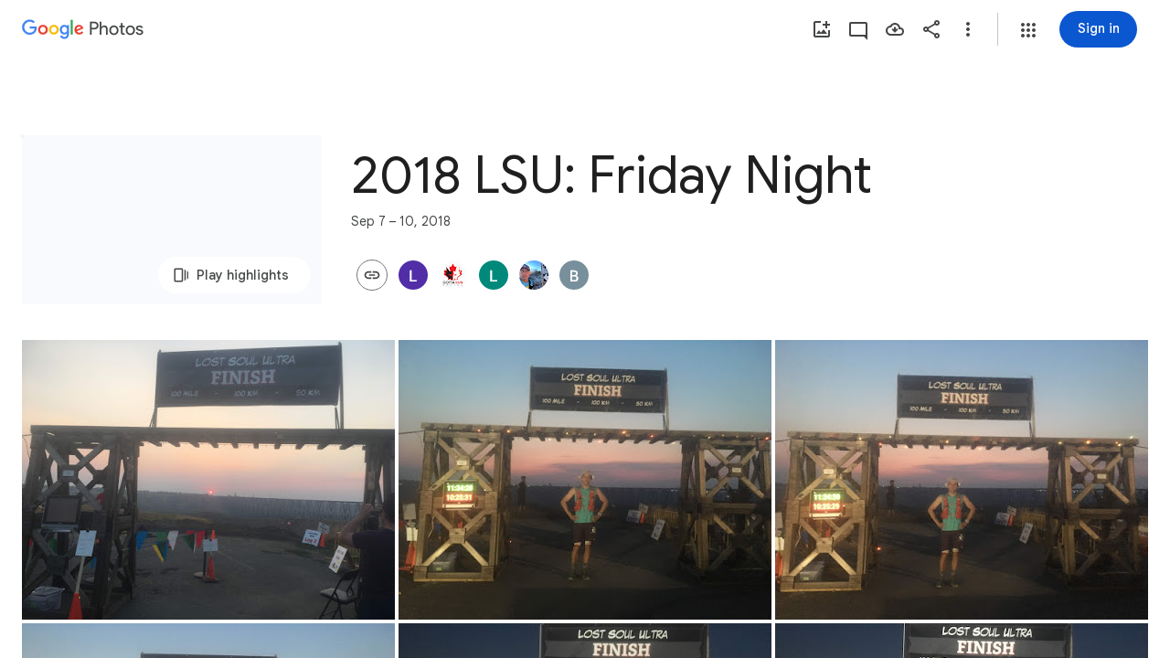

--- FILE ---
content_type: text/javascript; charset=UTF-8
request_url: https://photos.google.com/_/scs/social-static/_/js/k=boq.PhotosUi.en_US.NhOBaFktxE0.2019.O/ck=boq.PhotosUi.-GO9YMUDJmk.L.B1.O/am=AAAAINYAZmA2K_GfCwAIMr7vuID-8bQQNtDI8ILhm70/d=1/exm=A7fCU,AfoSr,Ahp3ie,B7iQrb,BVgquf,DgRu0d,E2VjNc,EAvPLb,EFQ78c,FTPxE,GjWdcd,H9DA2,IXJ14b,IZT63,Ihy5De,IoAGb,JNoxi,KUM7Z,KfblCf,Kl6Zic,L1AAkb,LEikZe,LSJdJ,Lcfkne,LhnIsc,LuJzrb,LvGhrf,M47HP,MI6k7c,MpJwZc,NCfd3d,NwH0H,O1Gjze,O6y8ed,OTA3Ae,OWATsd,OlyvMc,P6sQOc,PrPYRd,QIhFr,RADqFb,RMhBfe,RRkLTe,RqjULd,RyvaUb,SdcwHb,SpsfSb,SuKpI,Tzmv8c,UBtLbd,UUJqVe,Uas9Hd,Ulmmrd,V3dDOb,VJsAOe,VXiCDb,WO9ee,WhgWDf,WiC0rd,Wp0seb,X07lSd,XVMNvd,XqvODd,YYmHzb,Z15FGf,ZDZcre,ZKJK8d,ZvHseb,ZwDk9d,_b,_tp,aW3pY,ag510,b7RkI,bfChRb,byfTOb,cVmA2c,e5qFLc,eT0are,ebZ3mb,erJNX,fWEBl,gI0Uxb,gJzDyc,gychg,h1gxcb,hClpFe,hKSk3e,hc6Ubd,hdW3jf,iH3IVc,iOpRIf,ig9vTc,j85GYd,jmpo2c,juNMwb,k0FtEb,kjKdXe,l5KCsc,lWpni,lXKNFb,lazG7b,lfpdyf,lsjVmc,lwddkf,m9oV,mAkZxc,mI3LFb,mSX26d,mdR7q,mezZFd,mzzZzc,n73qwf,nbAYS,o3R5Zb,oXwu8d,oYstKb,odxaDd,opk1D,p0FwGc,p3hmRc,p9Imqf,pA3VNb,pNBFbe,pjICDe,pw70Gc,q0xTif,qTnoBf,rCcCxc,rgKQFc,sOXFj,saA6te,suMGRe,tAtwtc,tXXc4b,vDfG5,w9hDv,wiX7yc,ws9Tlc,xKVq6d,xQtZb,xUdipf,yDXup,zHErAd,zbML3c,zeQjRb,zr1jrb,ztzXpd/excm=_b,_tp,sharedcollection/ed=1/br=1/wt=2/ujg=1/rs=AGLTcCP03if70wQQUdorkgsNzWU4AVSr4g/ee=EVNhjf:pw70Gc;EmZ2Bf:zr1jrb;F2qVr:YClzRc;JsbNhc:Xd8iUd;K5nYTd:ZDZcre;LBgRLc:SdcwHb;Me32dd:MEeYgc;MvK0qf:ACRZh;NJ1rfe:qTnoBf;NPKaK:SdcwHb;NSEoX:lazG7b;O8Cmgf:XOYapd;Pjplud:EEDORb;QGR0gd:Mlhmy;SNUn3:ZwDk9d;ScI3Yc:e7Hzgb;Uvc8o:VDovNc;YIZmRd:A1yn5d;Zk62nb:E1UXVb;a56pNe:JEfCwb;cEt90b:ws9Tlc;dIoSBb:SpsfSb;dowIGb:ebZ3mb;eBAeSb:zbML3c;gty1Xc:suMGRe;iFQyKf:QIhFr;lOO0Vd:OTA3Ae;oGtAuc:sOXFj;pXdRYb:p0FwGc;qQEoOc:KUM7Z;qafBPd:yDVVkb;qddgKe:xQtZb;wR5FRb:rgKQFc;xqZiqf:wmnU7d;yxTchf:KUM7Z;zxnPse:GkRiKb/dti=1/m=cRSdI,EKHvcb,vrl8Ld,PIVayb,kWaOrb,HqNShc,qUYJve,KRZHBd,il3TSb,n8IGBc,tLsXUb,Jwyeu,NYuKKe?wli=PhotosUi.TYVv_KHUi9g.createPhotosEditorPrimaryModuleNoSimd.O%3A%3BPhotosUi.O88utAmu3t0.createPhotosEditorPrimaryModuleSimd.O%3A%3BPhotosUi.hKVLVXztz2U.skottieWasm.O%3A%3BPhotosUi.SS2KbsAHols.twixWasm.O%3A%3B
body_size: -903
content:
"use strict";_F_installCss(".B4UDrd{display:flex;position:relative;text-overflow:ellipsis;overflow:hidden;white-space:nowrap}.aUqIPe{align-items:center;color:var(--gm3-sys-color-on-surface-variant,#444746);cursor:pointer;display:flex;fill:var(--gm3-sys-color-on-surface-variant,#444746);flex:0 0 18px;overflow:hidden;transition:opacity linear .15s}.aUqIPe .v1262d{width:18px;height:18px}.aUqIPe.aJDEse{color:var(--gm3-sys-color-primary,#0b57d0);fill:var(--gm3-sys-color-primary,#0b57d0)}.BWu1Pd{position:relative;text-overflow:ellipsis;overflow:hidden;white-space:nowrap}.xA0gfb{font-family:Google Sans Text,Google Sans,Roboto,Arial,sans-serif;line-height:1.25rem;font-size:0.875rem;letter-spacing:0em;font-weight:500;display:inline;vertical-align:baseline;color:var(--gm3-sys-color-on-surface,#1f1f1f)}.LzExud{font-family:Google Sans Text,Google Sans,Roboto,Arial,sans-serif;line-height:1.25rem;font-size:0.875rem;letter-spacing:0em;font-weight:400;display:inline;vertical-align:baseline;color:var(--gm3-sys-color-on-surface-variant,#444746);cursor:pointer;line-height:48px;margin-left:6px;padding:16px 0 16px 6px;outline:none}.rgaghe .JAPqpe{padding:8px 0}.LzExud.aJDEse{color:var(--gm3-sys-color-primary,#0b57d0)}.lnJaGb .LzExud,.lnJaGb .aUqIPe{display:none}.MXgqnd{height:88px}.KU6qyf{font-family:Google Sans,Roboto,Arial,sans-serif;line-height:2.25rem;font-size:1.75rem;letter-spacing:0em;font-weight:400;margin:52px 0 0}.Yb0mwc{background-image:linear-gradient(90deg,var(--gm3-sys-color-surface-container,#f0f4f9) 0,var(--gm3-sys-color-surface-container,#f0f4f9)),linear-gradient(0deg,var(--gm3-sys-color-surface-container,#f0f4f9) 0,var(--gm3-sys-color-surface-container,#f0f4f9));background-position:0 16px;background-repeat:no-repeat;background-size:384px 216px;height:216px;position:absolute;width:384px}.Yb0mwc.TUdKmf{background-size:782px 440px;background-position:0 40px;height:440px;width:782px}.Yb0mwc.hLfJQb{background:none}.VfPpkd-BIzmGd{display:inline-flex;position:relative;align-items:center;justify-content:center;box-sizing:border-box;width:56px;height:56px;padding:0;border:none;fill:currentColor;text-decoration:none;cursor:pointer;user-select:none;-moz-appearance:none;-webkit-appearance:none;overflow:visible;transition:box-shadow .28s cubic-bezier(.4,0,.2,1),opacity 15ms linear 30ms,transform .27s 0ms cubic-bezier(0,0,.2,1)}.VfPpkd-BIzmGd .VfPpkd-BFbNVe-bF1uUb{width:100%;height:100%;top:0;left:0}.VfPpkd-BIzmGd[hidden]{display:none}.VfPpkd-BIzmGd::-moz-focus-inner{padding:0;border:0}.VfPpkd-BIzmGd:hover{box-shadow:0 5px 5px -3px rgba(0,0,0,.2),0 8px 10px 1px rgba(0,0,0,.14),0 3px 14px 2px rgba(0,0,0,.12)}.VfPpkd-BIzmGd.VfPpkd-ksKsZd-mWPk3d-OWXEXe-AHe6Kc-XpnDCe,.VfPpkd-BIzmGd:not(.VfPpkd-ksKsZd-mWPk3d):focus{box-shadow:0 5px 5px -3px rgba(0,0,0,.2),0 8px 10px 1px rgba(0,0,0,.14),0 3px 14px 2px rgba(0,0,0,.12)}.VfPpkd-BIzmGd .VfPpkd-kLizxb-LhBDec{position:absolute}.VfPpkd-BIzmGd.VfPpkd-ksKsZd-mWPk3d-OWXEXe-AHe6Kc-XpnDCe .VfPpkd-kLizxb-LhBDec,.VfPpkd-BIzmGd:not(.VfPpkd-ksKsZd-mWPk3d):focus .VfPpkd-kLizxb-LhBDec{pointer-events:none;border:2px solid transparent;border-radius:6px;box-sizing:content-box;position:absolute;top:50%;left:50%;transform:translate(-50%,-50%);height:calc(100% + 4px);width:calc(100% + 4px)}@media screen and (forced-colors:active){.VfPpkd-BIzmGd.VfPpkd-ksKsZd-mWPk3d-OWXEXe-AHe6Kc-XpnDCe .VfPpkd-kLizxb-LhBDec,.VfPpkd-BIzmGd:not(.VfPpkd-ksKsZd-mWPk3d):focus .VfPpkd-kLizxb-LhBDec{border-color:CanvasText}}.VfPpkd-BIzmGd.VfPpkd-ksKsZd-mWPk3d-OWXEXe-AHe6Kc-XpnDCe .VfPpkd-kLizxb-LhBDec::after,.VfPpkd-BIzmGd:not(.VfPpkd-ksKsZd-mWPk3d):focus .VfPpkd-kLizxb-LhBDec::after{content:\"\";border:2px solid transparent;border-radius:8px;display:block;position:absolute;top:50%;left:50%;transform:translate(-50%,-50%);height:calc(100% + 4px);width:calc(100% + 4px)}@media screen and (forced-colors:active){.VfPpkd-BIzmGd.VfPpkd-ksKsZd-mWPk3d-OWXEXe-AHe6Kc-XpnDCe .VfPpkd-kLizxb-LhBDec::after,.VfPpkd-BIzmGd:not(.VfPpkd-ksKsZd-mWPk3d):focus .VfPpkd-kLizxb-LhBDec::after{border-color:CanvasText}}.VfPpkd-BIzmGd:active,.VfPpkd-BIzmGd:focus:active{box-shadow:0 7px 8px -4px rgba(0,0,0,.2),0 12px 17px 2px rgba(0,0,0,.14),0 5px 22px 4px rgba(0,0,0,.12)}.VfPpkd-BIzmGd:active,.VfPpkd-BIzmGd:focus{outline:none}.VfPpkd-BIzmGd:hover{cursor:pointer}.VfPpkd-BIzmGd>svg{width:100%}.VfPpkd-BIzmGd-OWXEXe-yolsp{width:40px;height:40px}.VfPpkd-BIzmGd-OWXEXe-X9G3K{-moz-osx-font-smoothing:grayscale;-webkit-font-smoothing:antialiased;font-family:Roboto,sans-serif;font-family:var(--mdc-typography-button-font-family,var(--mdc-typography-font-family,Roboto,sans-serif));font-size:.875rem;font-size:var(--mdc-typography-button-font-size,.875rem);line-height:2.25rem;line-height:var(--mdc-typography-button-line-height,2.25rem);font-weight:500;font-weight:var(--mdc-typography-button-font-weight,500);letter-spacing:.0892857143em;letter-spacing:var(--mdc-typography-button-letter-spacing,.0892857143em);text-decoration:none;-webkit-text-decoration:var(--mdc-typography-button-text-decoration,none);text-decoration:var(--mdc-typography-button-text-decoration,none);text-transform:uppercase;text-transform:var(--mdc-typography-button-text-transform,uppercase);border-radius:24px;padding-left:20px;padding-right:20px;width:auto;max-width:100%;height:48px;line-height:normal}.VfPpkd-BIzmGd-OWXEXe-X9G3K .VfPpkd-wbSZ0b{border-radius:24px}.VfPpkd-BIzmGd-OWXEXe-X9G3K .VfPpkd-Q0XOV{margin-left:-8px;margin-right:12px}[dir=rtl] .VfPpkd-BIzmGd-OWXEXe-X9G3K .VfPpkd-Q0XOV,.VfPpkd-BIzmGd-OWXEXe-X9G3K .VfPpkd-Q0XOV[dir=rtl]{margin-left:12px;margin-right:-8px}.VfPpkd-BIzmGd-OWXEXe-X9G3K .VfPpkd-nBWOSb+.VfPpkd-Q0XOV{margin-left:12px;margin-right:-8px}[dir=rtl] .VfPpkd-BIzmGd-OWXEXe-X9G3K .VfPpkd-nBWOSb+.VfPpkd-Q0XOV,.VfPpkd-BIzmGd-OWXEXe-X9G3K .VfPpkd-nBWOSb+.VfPpkd-Q0XOV[dir=rtl]{margin-left:-8px;margin-right:12px}.VfPpkd-BIzmGd-OWXEXe-dgl2Hf{margin-top:4px;margin-bottom:4px;margin-right:4px;margin-left:4px}.VfPpkd-BIzmGd-OWXEXe-dgl2Hf .VfPpkd-D4TID{position:absolute;top:50%;height:48px;left:50%;width:48px;transform:translate(-50%,-50%)}.VfPpkd-BIzmGd::before{position:absolute;box-sizing:border-box;width:100%;height:100%;top:0;left:0;border:1px solid transparent;border-radius:inherit;content:\"\";pointer-events:none}@media screen and (forced-colors:active){.VfPpkd-BIzmGd::before{border-color:CanvasText}}.VfPpkd-nBWOSb{justify-content:flex-start;text-overflow:ellipsis;white-space:nowrap;overflow-x:hidden;overflow-y:visible}.VfPpkd-Q0XOV{transition:transform .18s 90ms cubic-bezier(0,0,.2,1);fill:currentColor;will-change:transform}.VfPpkd-BIzmGd .VfPpkd-Q0XOV{display:inline-flex;align-items:center;justify-content:center}.VfPpkd-BIzmGd-OWXEXe-NywdZd{transform:scale(0);opacity:0;transition:opacity 15ms linear .15s,transform .18s 0ms cubic-bezier(.4,0,1,1)}.VfPpkd-BIzmGd-OWXEXe-NywdZd .VfPpkd-Q0XOV{transform:scale(0);transition:transform 135ms 0ms cubic-bezier(.4,0,1,1)}.VfPpkd-BIzmGd{background-color:#018786;background-color:var(--mdc-theme-secondary,#018786);box-shadow:0 3px 5px -1px rgba(0,0,0,.2),0 6px 10px 0 rgba(0,0,0,.14),0 1px 18px 0 rgba(0,0,0,.12)}.VfPpkd-BIzmGd .VfPpkd-Q0XOV{width:24px;height:24px;font-size:24px}.VfPpkd-BIzmGd,.VfPpkd-BIzmGd:not(:disabled) .VfPpkd-Q0XOV,.VfPpkd-BIzmGd:not(:disabled) .VfPpkd-nBWOSb,.VfPpkd-BIzmGd:disabled .VfPpkd-Q0XOV,.VfPpkd-BIzmGd:disabled .VfPpkd-nBWOSb{color:#fff;color:var(--mdc-theme-on-secondary,#fff)}.VfPpkd-BIzmGd:not(.VfPpkd-BIzmGd-OWXEXe-X9G3K){border-radius:50%}.VfPpkd-BIzmGd:not(.VfPpkd-BIzmGd-OWXEXe-X9G3K) .VfPpkd-wbSZ0b{border-radius:50%}.VfPpkd-BIzmGd{--mdc-ripple-fg-size:0;--mdc-ripple-left:0;--mdc-ripple-top:0;--mdc-ripple-fg-scale:1;--mdc-ripple-fg-translate-end:0;--mdc-ripple-fg-translate-start:0;-webkit-tap-highlight-color:rgba(0,0,0,0);will-change:transform,opacity}.VfPpkd-BIzmGd .VfPpkd-wbSZ0b::before,.VfPpkd-BIzmGd .VfPpkd-wbSZ0b::after{position:absolute;border-radius:50%;opacity:0;pointer-events:none;content:\"\"}.VfPpkd-BIzmGd .VfPpkd-wbSZ0b::before{transition:opacity 15ms linear,background-color 15ms linear;z-index:1;z-index:var(--mdc-ripple-z-index,1)}.VfPpkd-BIzmGd .VfPpkd-wbSZ0b::after{z-index:0;z-index:var(--mdc-ripple-z-index,0)}.VfPpkd-BIzmGd.VfPpkd-ksKsZd-mWPk3d .VfPpkd-wbSZ0b::before{transform:scale(var(--mdc-ripple-fg-scale,1))}.VfPpkd-BIzmGd.VfPpkd-ksKsZd-mWPk3d .VfPpkd-wbSZ0b::after{top:0;left:0;transform:scale(0);transform-origin:center center}.VfPpkd-BIzmGd.VfPpkd-ksKsZd-mWPk3d-OWXEXe-ZNMTqd .VfPpkd-wbSZ0b::after{top:var(--mdc-ripple-top,0);left:var(--mdc-ripple-left,0)}.VfPpkd-BIzmGd.VfPpkd-ksKsZd-mWPk3d-OWXEXe-Tv8l5d-lJfZMc .VfPpkd-wbSZ0b::after{animation:mdc-ripple-fg-radius-in 225ms forwards,mdc-ripple-fg-opacity-in 75ms forwards}.VfPpkd-BIzmGd.VfPpkd-ksKsZd-mWPk3d-OWXEXe-Tv8l5d-OmS1vf .VfPpkd-wbSZ0b::after{animation:mdc-ripple-fg-opacity-out .15s;transform:translate(var(--mdc-ripple-fg-translate-end,0)) scale(var(--mdc-ripple-fg-scale,1))}.VfPpkd-BIzmGd .VfPpkd-wbSZ0b::before,.VfPpkd-BIzmGd .VfPpkd-wbSZ0b::after{top:-50%;left:-50%;width:200%;height:200%}.VfPpkd-BIzmGd.VfPpkd-ksKsZd-mWPk3d .VfPpkd-wbSZ0b::after{width:var(--mdc-ripple-fg-size,100%);height:var(--mdc-ripple-fg-size,100%)}.VfPpkd-BIzmGd .VfPpkd-wbSZ0b::before,.VfPpkd-BIzmGd .VfPpkd-wbSZ0b::after{background-color:#fff;background-color:var(--mdc-ripple-color,var(--mdc-theme-on-secondary,#fff))}.VfPpkd-BIzmGd:hover .VfPpkd-wbSZ0b::before,.VfPpkd-BIzmGd.VfPpkd-ksKsZd-XxIAqe-OWXEXe-ZmdkE .VfPpkd-wbSZ0b::before{opacity:.08;opacity:var(--mdc-ripple-hover-opacity,.08)}.VfPpkd-BIzmGd.VfPpkd-ksKsZd-mWPk3d-OWXEXe-AHe6Kc-XpnDCe .VfPpkd-wbSZ0b::before,.VfPpkd-BIzmGd:not(.VfPpkd-ksKsZd-mWPk3d):focus .VfPpkd-wbSZ0b::before{transition-duration:75ms;opacity:.24;opacity:var(--mdc-ripple-focus-opacity,.24)}.VfPpkd-BIzmGd:not(.VfPpkd-ksKsZd-mWPk3d) .VfPpkd-wbSZ0b::after{transition:opacity .15s linear}.VfPpkd-BIzmGd:not(.VfPpkd-ksKsZd-mWPk3d):active .VfPpkd-wbSZ0b::after{transition-duration:75ms;opacity:.24;opacity:var(--mdc-ripple-press-opacity,.24)}.VfPpkd-BIzmGd.VfPpkd-ksKsZd-mWPk3d{--mdc-ripple-fg-opacity:var(--mdc-ripple-press-opacity,0.24)}.VfPpkd-BIzmGd .VfPpkd-wbSZ0b{position:absolute;top:0;left:0;width:100%;height:100%;pointer-events:none;overflow:hidden}.VfPpkd-BIzmGd{z-index:0}.VfPpkd-BIzmGd .VfPpkd-wbSZ0b::before,.VfPpkd-BIzmGd .VfPpkd-wbSZ0b::after{z-index:-1;z-index:var(--mdc-ripple-z-index,-1)}.SaBhMc{background-color:rgb(255,255,255);height:56px;width:56px;padding-top:2px;padding-top:max(0px,2px);padding-right:2px;padding-right:max(0px,2px);padding-bottom:2px;padding-bottom:max(0px,2px);padding-left:2px;padding-left:max(0px,2px)}.SaBhMc:not(:disabled){box-shadow:0 1px 3px 0 rgba(60,64,67,.3),0 4px 8px 3px rgba(60,64,67,.15)}.SaBhMc:not(:disabled) .VfPpkd-BFbNVe-bF1uUb{opacity:.11}.SaBhMc:not(:disabled) .VfPpkd-BFbNVe-bF1uUb{background-color:transparent}.SaBhMc:not(:disabled):hover{box-shadow:0 2px 3px 0 rgba(60,64,67,.3),0 6px 10px 4px rgba(60,64,67,.15)}.SaBhMc:not(:disabled):hover .VfPpkd-BFbNVe-bF1uUb{opacity:.12}.SaBhMc:not(:disabled):hover .VfPpkd-BFbNVe-bF1uUb{background-color:transparent}.SaBhMc:not(:disabled):focus{box-shadow:0 1px 3px 0 rgba(60,64,67,.3),0 4px 8px 3px rgba(60,64,67,.15)}.SaBhMc:not(:disabled):focus .VfPpkd-BFbNVe-bF1uUb{opacity:.11}.SaBhMc:not(:disabled):focus .VfPpkd-BFbNVe-bF1uUb{background-color:transparent}.SaBhMc:not(:disabled):active{box-shadow:0 4px 4px 0 rgba(60,64,67,.3),0 8px 12px 6px rgba(60,64,67,.15)}.SaBhMc:not(:disabled):active .VfPpkd-BFbNVe-bF1uUb{opacity:.14}.SaBhMc:not(:disabled):active .VfPpkd-BFbNVe-bF1uUb{background-color:transparent}.SaBhMc:disabled{box-shadow:0 1px 3px 0 rgba(60,64,67,.3),0 4px 8px 3px rgba(60,64,67,.15)}.SaBhMc:disabled .VfPpkd-BFbNVe-bF1uUb{opacity:.11}.SaBhMc:disabled .VfPpkd-BFbNVe-bF1uUb{background-color:transparent}.SaBhMc .VfPpkd-Q0XOV{width:36px;height:36px;font-size:36px}.SaBhMc:not(:disabled) .VfPpkd-Q0XOV{color:rgb(60,64,67)}.SaBhMc:not(:disabled):hover .VfPpkd-Q0XOV{color:rgb(23,78,166)}.SaBhMc:not(:disabled):focus .VfPpkd-Q0XOV{color:rgb(23,78,166)}.SaBhMc .VfPpkd-wbSZ0b::before,.SaBhMc .VfPpkd-wbSZ0b::after{background-color:rgb(26,115,232)}.SaBhMc:hover .VfPpkd-wbSZ0b::before,.SaBhMc.VfPpkd-ksKsZd-XxIAqe-OWXEXe-ZmdkE .VfPpkd-wbSZ0b::before{opacity:.04}.SaBhMc.VfPpkd-ksKsZd-mWPk3d-OWXEXe-AHe6Kc-XpnDCe .VfPpkd-wbSZ0b::before,.SaBhMc:not(.VfPpkd-ksKsZd-mWPk3d):focus .VfPpkd-wbSZ0b::before{transition-duration:75ms;opacity:.12}.SaBhMc:not(.VfPpkd-ksKsZd-mWPk3d) .VfPpkd-wbSZ0b::after{transition:opacity .15s linear}.SaBhMc:not(.VfPpkd-ksKsZd-mWPk3d):active .VfPpkd-wbSZ0b::after{transition-duration:75ms;opacity:.1}.SaBhMc.VfPpkd-ksKsZd-mWPk3d{--mdc-ripple-fg-opacity:var(--mdc-fab-pressed-state-layer-opacity,0.1)}.SaBhMc:not(:disabled).VfPpkd-ksKsZd-mWPk3d-OWXEXe-AHe6Kc-XpnDCe,.SaBhMc:not(:disabled):not(.VfPpkd-ksKsZd-mWPk3d):focus{border-color:rgb(66,133,244)}.SaBhMc:not(:disabled).VfPpkd-ksKsZd-mWPk3d-OWXEXe-AHe6Kc-XpnDCe,.SaBhMc:not(:disabled):not(.VfPpkd-ksKsZd-mWPk3d):focus{border-style:solid;border-width:2px;padding-top:2px;padding-top:max(-2px,2px);padding-right:2px;padding-right:max(-2px,2px);padding-bottom:2px;padding-bottom:max(-2px,2px);padding-left:2px;padding-left:max(-2px,2px)}.SaBhMc:not(.VfPpkd-BIzmGd-OWXEXe-X9G3K){border-radius:28px 28px 28px 28px}.SaBhMc:not(.VfPpkd-BIzmGd-OWXEXe-X9G3K) .VfPpkd-wbSZ0b{border-radius:28px 28px 28px 28px}@media (-ms-high-contrast:active),screen and (forced-colors:active){.SaBhMc{padding-top:0;padding-right:0;padding-bottom:0;padding-left:0}.SaBhMc:not(:disabled).VfPpkd-ksKsZd-mWPk3d-OWXEXe-AHe6Kc-XpnDCe,.SaBhMc:not(:disabled):not(.VfPpkd-ksKsZd-mWPk3d):focus{border-style:solid;border-width:0;padding-top:0;padding-right:0;padding-bottom:0;padding-left:0}}.bgpk6e{background-color:rgb(255,255,255);height:48px;padding-top:max(0px,2px);padding-right:2px;padding-right:max(0px,2px);padding-bottom:max(0px,2px);padding-left:2px;padding-left:max(0px,2px);border-radius:24px 24px 24px 24px;font-family:Google Sans,Roboto,Arial,sans-serif;font-size:.875rem;font-weight:500;letter-spacing:.0178571429em;padding-top:2px;padding-right:24px;padding-bottom:2px;padding-left:24px;text-transform:none}.bgpk6e:not(:disabled){box-shadow:0 1px 3px 0 rgba(60,64,67,.3),0 4px 8px 3px rgba(60,64,67,.15)}.bgpk6e:not(:disabled) .VfPpkd-BFbNVe-bF1uUb{opacity:.11}.bgpk6e:not(:disabled) .VfPpkd-BFbNVe-bF1uUb{background-color:transparent}.bgpk6e:not(:disabled):hover{box-shadow:0 2px 3px 0 rgba(60,64,67,.3),0 6px 10px 4px rgba(60,64,67,.15)}.bgpk6e:not(:disabled):hover .VfPpkd-BFbNVe-bF1uUb{opacity:.12}.bgpk6e:not(:disabled):hover .VfPpkd-BFbNVe-bF1uUb{background-color:transparent}.bgpk6e:not(:disabled):focus{box-shadow:0 1px 3px 0 rgba(60,64,67,.3),0 4px 8px 3px rgba(60,64,67,.15)}.bgpk6e:not(:disabled):focus .VfPpkd-BFbNVe-bF1uUb{opacity:.11}.bgpk6e:not(:disabled):focus .VfPpkd-BFbNVe-bF1uUb{background-color:transparent}.bgpk6e:not(:disabled):active{box-shadow:0 4px 4px 0 rgba(60,64,67,.3),0 8px 12px 6px rgba(60,64,67,.15)}.bgpk6e:not(:disabled):active .VfPpkd-BFbNVe-bF1uUb{opacity:.14}.bgpk6e:not(:disabled):active .VfPpkd-BFbNVe-bF1uUb{background-color:transparent}.bgpk6e:disabled{box-shadow:0 1px 3px 0 rgba(60,64,67,.3),0 4px 8px 3px rgba(60,64,67,.15)}.bgpk6e:disabled .VfPpkd-BFbNVe-bF1uUb{opacity:.11}.bgpk6e:disabled .VfPpkd-BFbNVe-bF1uUb{background-color:transparent}.bgpk6e .VfPpkd-Q0XOV{width:36px;height:36px;font-size:36px}.bgpk6e:not(:disabled) .VfPpkd-Q0XOV{color:rgb(60,64,67)}.bgpk6e:not(:disabled):hover .VfPpkd-Q0XOV{color:rgb(23,78,166)}.bgpk6e:not(:disabled):focus .VfPpkd-Q0XOV{color:rgb(23,78,166)}.bgpk6e .VfPpkd-wbSZ0b::before,.bgpk6e .VfPpkd-wbSZ0b::after{background-color:rgb(26,115,232)}.bgpk6e:hover .VfPpkd-wbSZ0b::before,.bgpk6e.VfPpkd-ksKsZd-XxIAqe-OWXEXe-ZmdkE .VfPpkd-wbSZ0b::before{opacity:.04}.bgpk6e.VfPpkd-ksKsZd-mWPk3d-OWXEXe-AHe6Kc-XpnDCe .VfPpkd-wbSZ0b::before,.bgpk6e:not(.VfPpkd-ksKsZd-mWPk3d):focus .VfPpkd-wbSZ0b::before{transition-duration:75ms;opacity:.12}.bgpk6e:not(.VfPpkd-ksKsZd-mWPk3d) .VfPpkd-wbSZ0b::after{transition:opacity .15s linear}.bgpk6e:not(.VfPpkd-ksKsZd-mWPk3d):active .VfPpkd-wbSZ0b::after{transition-duration:75ms;opacity:.1}.bgpk6e.VfPpkd-ksKsZd-mWPk3d{--mdc-ripple-fg-opacity:var(--mdc-extended-fab-pressed-state-layer-opacity,0.1)}.bgpk6e:not(:disabled).VfPpkd-ksKsZd-mWPk3d-OWXEXe-AHe6Kc-XpnDCe,.bgpk6e:not(:disabled):not(.VfPpkd-ksKsZd-mWPk3d):focus{border-color:rgb(66,133,244)}.bgpk6e:not(:disabled).VfPpkd-ksKsZd-mWPk3d-OWXEXe-AHe6Kc-XpnDCe,.bgpk6e:not(:disabled):not(.VfPpkd-ksKsZd-mWPk3d):focus{padding-top:max(-2px,2px);padding-right:2px;padding-right:max(-2px,2px);padding-bottom:max(-2px,2px);padding-left:2px;padding-left:max(-2px,2px)}.bgpk6e .VfPpkd-wbSZ0b{border-radius:24px 24px 24px 24px}.bgpk6e:not(:disabled) .VfPpkd-nBWOSb{color:rgb(60,64,67)}.bgpk6e:not(:disabled):hover .VfPpkd-nBWOSb{color:rgb(23,78,166)}.bgpk6e:not(:disabled):focus .VfPpkd-nBWOSb{color:rgb(23,78,166)}.bgpk6e:not(:disabled):active .VfPpkd-nBWOSb{color:rgb(23,78,166)}.bgpk6e .VfPpkd-Q0XOV{margin-left:-12px;margin-right:12px}[dir=rtl] .bgpk6e .VfPpkd-Q0XOV,.bgpk6e .VfPpkd-Q0XOV[dir=rtl]{margin-left:12px;margin-right:-12px}.bgpk6e .VfPpkd-nBWOSb+.VfPpkd-Q0XOV{margin-left:12px;margin-right:-12px}[dir=rtl] .bgpk6e .VfPpkd-nBWOSb+.VfPpkd-Q0XOV,.bgpk6e .VfPpkd-nBWOSb+.VfPpkd-Q0XOV[dir=rtl]{margin-left:-12px;margin-right:12px}.bgpk6e:not(:disabled).VfPpkd-ksKsZd-mWPk3d-OWXEXe-AHe6Kc-XpnDCe,.bgpk6e:not(:disabled):not(.VfPpkd-ksKsZd-mWPk3d):focus{border-style:solid;border-width:2px;padding-top:2px;padding-right:22px;padding-bottom:2px;padding-left:22px}@media (-ms-high-contrast:active),screen and (forced-colors:active){.bgpk6e{padding-top:0;padding-right:24px;padding-bottom:0;padding-left:24px}.bgpk6e:not(:disabled).VfPpkd-ksKsZd-mWPk3d-OWXEXe-AHe6Kc-XpnDCe,.bgpk6e:not(:disabled):not(.VfPpkd-ksKsZd-mWPk3d):focus{border-style:solid;border-width:0;padding-top:0;padding-right:24px;padding-bottom:0;padding-left:24px}}.QmHVyb{background-color:rgb(26,115,232);height:48px;border-radius:24px 24px 24px 24px;font-family:Google Sans,Roboto,Arial,sans-serif;font-size:.875rem;font-weight:500;letter-spacing:.0178571429em;padding-left:24px;padding-right:24px;text-transform:none}.QmHVyb:not(:disabled){box-shadow:0 1px 3px 0 rgba(60,64,67,.3),0 4px 8px 3px rgba(60,64,67,.15)}.QmHVyb:not(:disabled) .VfPpkd-BFbNVe-bF1uUb{opacity:.11}.QmHVyb:not(:disabled) .VfPpkd-BFbNVe-bF1uUb{background-color:transparent}.QmHVyb:not(:disabled):hover{box-shadow:0 2px 3px 0 rgba(60,64,67,.3),0 6px 10px 4px rgba(60,64,67,.15)}.QmHVyb:not(:disabled):hover .VfPpkd-BFbNVe-bF1uUb{opacity:.12}.QmHVyb:not(:disabled):hover .VfPpkd-BFbNVe-bF1uUb{background-color:transparent}.QmHVyb:not(:disabled):focus{box-shadow:0 1px 3px 0 rgba(60,64,67,.3),0 4px 8px 3px rgba(60,64,67,.15)}.QmHVyb:not(:disabled):focus .VfPpkd-BFbNVe-bF1uUb{opacity:.11}.QmHVyb:not(:disabled):focus .VfPpkd-BFbNVe-bF1uUb{background-color:transparent}.QmHVyb:not(:disabled):active{box-shadow:0 4px 4px 0 rgba(60,64,67,.3),0 8px 12px 6px rgba(60,64,67,.15)}.QmHVyb:not(:disabled):active .VfPpkd-BFbNVe-bF1uUb{opacity:.14}.QmHVyb:not(:disabled):active .VfPpkd-BFbNVe-bF1uUb{background-color:transparent}.QmHVyb:disabled{box-shadow:0 1px 3px 0 rgba(60,64,67,.3),0 4px 8px 3px rgba(60,64,67,.15)}.QmHVyb:disabled .VfPpkd-BFbNVe-bF1uUb{opacity:.11}.QmHVyb:disabled .VfPpkd-BFbNVe-bF1uUb{background-color:transparent}.QmHVyb .VfPpkd-Q0XOV{width:24px;height:24px;font-size:24px}.QmHVyb:not(:disabled) .VfPpkd-Q0XOV{color:rgb(255,255,255)}.QmHVyb .VfPpkd-wbSZ0b::before,.QmHVyb .VfPpkd-wbSZ0b::after{background-color:rgb(32,33,36)}.QmHVyb:hover .VfPpkd-wbSZ0b::before,.QmHVyb.VfPpkd-ksKsZd-XxIAqe-OWXEXe-ZmdkE .VfPpkd-wbSZ0b::before{opacity:.16}.QmHVyb.VfPpkd-ksKsZd-mWPk3d-OWXEXe-AHe6Kc-XpnDCe .VfPpkd-wbSZ0b::before,.QmHVyb:not(.VfPpkd-ksKsZd-mWPk3d):focus .VfPpkd-wbSZ0b::before{transition-duration:75ms;opacity:.24}.QmHVyb:not(.VfPpkd-ksKsZd-mWPk3d) .VfPpkd-wbSZ0b::after{transition:opacity .15s linear}.QmHVyb:not(.VfPpkd-ksKsZd-mWPk3d):active .VfPpkd-wbSZ0b::after{transition-duration:75ms;opacity:.2}.QmHVyb.VfPpkd-ksKsZd-mWPk3d{--mdc-ripple-fg-opacity:var(--mdc-extended-fab-pressed-state-layer-opacity,0.2)}.QmHVyb .VfPpkd-wbSZ0b{border-radius:24px 24px 24px 24px}.QmHVyb:not(:disabled) .VfPpkd-nBWOSb{color:rgb(255,255,255)}.QmHVyb .VfPpkd-Q0XOV{margin-left:-8px;margin-right:16px}[dir=rtl] .QmHVyb .VfPpkd-Q0XOV,.QmHVyb .VfPpkd-Q0XOV[dir=rtl]{margin-left:16px;margin-right:-8px}.QmHVyb .VfPpkd-nBWOSb+.VfPpkd-Q0XOV{margin-left:16px;margin-right:-8px}[dir=rtl] .QmHVyb .VfPpkd-nBWOSb+.VfPpkd-Q0XOV,.QmHVyb .VfPpkd-nBWOSb+.VfPpkd-Q0XOV[dir=rtl]{margin-left:-8px;margin-right:16px}.Hnvug{background-color:rgb(255,255,255);height:48px;border-radius:24px 24px 24px 24px;font-family:Google Sans,Roboto,Arial,sans-serif;font-size:.875rem;font-weight:500;letter-spacing:.0178571429em;padding-left:24px;padding-right:24px;text-transform:none}.Hnvug:not(:disabled){box-shadow:0 1px 3px 0 rgba(60,64,67,.3),0 4px 8px 3px rgba(60,64,67,.15)}.Hnvug:not(:disabled) .VfPpkd-BFbNVe-bF1uUb{opacity:.11}.Hnvug:not(:disabled) .VfPpkd-BFbNVe-bF1uUb{background-color:transparent}.Hnvug:not(:disabled):hover{box-shadow:0 2px 3px 0 rgba(60,64,67,.3),0 6px 10px 4px rgba(60,64,67,.15)}.Hnvug:not(:disabled):hover .VfPpkd-BFbNVe-bF1uUb{opacity:.12}.Hnvug:not(:disabled):hover .VfPpkd-BFbNVe-bF1uUb{background-color:transparent}.Hnvug:not(:disabled):focus{box-shadow:0 1px 3px 0 rgba(60,64,67,.3),0 4px 8px 3px rgba(60,64,67,.15)}.Hnvug:not(:disabled):focus .VfPpkd-BFbNVe-bF1uUb{opacity:.11}.Hnvug:not(:disabled):focus .VfPpkd-BFbNVe-bF1uUb{background-color:transparent}.Hnvug:not(:disabled):active{box-shadow:0 4px 4px 0 rgba(60,64,67,.3),0 8px 12px 6px rgba(60,64,67,.15)}.Hnvug:not(:disabled):active .VfPpkd-BFbNVe-bF1uUb{opacity:.14}.Hnvug:not(:disabled):active .VfPpkd-BFbNVe-bF1uUb{background-color:transparent}.Hnvug:disabled{box-shadow:0 1px 3px 0 rgba(60,64,67,.3),0 4px 8px 3px rgba(60,64,67,.15)}.Hnvug:disabled .VfPpkd-BFbNVe-bF1uUb{opacity:.11}.Hnvug:disabled .VfPpkd-BFbNVe-bF1uUb{background-color:transparent}.Hnvug .VfPpkd-Q0XOV{width:24px;height:24px;font-size:24px}.Hnvug:not(:disabled) .VfPpkd-Q0XOV{color:rgb(26,115,232)}.Hnvug:not(:disabled):hover .VfPpkd-Q0XOV{color:rgb(23,78,166)}.Hnvug:not(:disabled):focus .VfPpkd-Q0XOV{color:rgb(23,78,166)}.Hnvug:not(:disabled):active .VfPpkd-Q0XOV{color:rgb(23,78,166)}.Hnvug .VfPpkd-wbSZ0b::before,.Hnvug .VfPpkd-wbSZ0b::after{background-color:rgb(26,115,232)}.Hnvug:hover .VfPpkd-wbSZ0b::before,.Hnvug.VfPpkd-ksKsZd-XxIAqe-OWXEXe-ZmdkE .VfPpkd-wbSZ0b::before{opacity:.04}.Hnvug.VfPpkd-ksKsZd-mWPk3d-OWXEXe-AHe6Kc-XpnDCe .VfPpkd-wbSZ0b::before,.Hnvug:not(.VfPpkd-ksKsZd-mWPk3d):focus .VfPpkd-wbSZ0b::before{transition-duration:75ms;opacity:.12}.Hnvug:not(.VfPpkd-ksKsZd-mWPk3d) .VfPpkd-wbSZ0b::after{transition:opacity .15s linear}.Hnvug:not(.VfPpkd-ksKsZd-mWPk3d):active .VfPpkd-wbSZ0b::after{transition-duration:75ms;opacity:.1}.Hnvug.VfPpkd-ksKsZd-mWPk3d{--mdc-ripple-fg-opacity:var(--mdc-extended-fab-pressed-state-layer-opacity,0.1)}.Hnvug .VfPpkd-wbSZ0b{border-radius:24px 24px 24px 24px}.Hnvug:not(:disabled) .VfPpkd-nBWOSb{color:rgb(26,115,232)}.Hnvug:not(:disabled):hover .VfPpkd-nBWOSb{color:rgb(23,78,166)}.Hnvug:not(:disabled):focus .VfPpkd-nBWOSb{color:rgb(23,78,166)}.Hnvug:not(:disabled):active .VfPpkd-nBWOSb{color:rgb(23,78,166)}.Hnvug .VfPpkd-Q0XOV{margin-left:-8px;margin-right:16px}[dir=rtl] .Hnvug .VfPpkd-Q0XOV,.Hnvug .VfPpkd-Q0XOV[dir=rtl]{margin-left:16px;margin-right:-8px}.Hnvug .VfPpkd-nBWOSb+.VfPpkd-Q0XOV{margin-left:16px;margin-right:-8px}[dir=rtl] .Hnvug .VfPpkd-nBWOSb+.VfPpkd-Q0XOV,.Hnvug .VfPpkd-nBWOSb+.VfPpkd-Q0XOV[dir=rtl]{margin-left:-8px;margin-right:16px}.OmoSvb{background-color:rgb(255,255,255);height:56px;width:56px}.OmoSvb:not(:disabled){box-shadow:0 1px 3px 0 rgba(60,64,67,.3),0 4px 8px 3px rgba(60,64,67,.15)}.OmoSvb:not(:disabled) .VfPpkd-BFbNVe-bF1uUb{opacity:.11}.OmoSvb:not(:disabled) .VfPpkd-BFbNVe-bF1uUb{background-color:transparent}.OmoSvb:not(:disabled):hover{box-shadow:0 2px 3px 0 rgba(60,64,67,.3),0 6px 10px 4px rgba(60,64,67,.15)}.OmoSvb:not(:disabled):hover .VfPpkd-BFbNVe-bF1uUb{opacity:.12}.OmoSvb:not(:disabled):hover .VfPpkd-BFbNVe-bF1uUb{background-color:transparent}.OmoSvb:not(:disabled):focus{box-shadow:0 1px 3px 0 rgba(60,64,67,.3),0 4px 8px 3px rgba(60,64,67,.15)}.OmoSvb:not(:disabled):focus .VfPpkd-BFbNVe-bF1uUb{opacity:.11}.OmoSvb:not(:disabled):focus .VfPpkd-BFbNVe-bF1uUb{background-color:transparent}.OmoSvb:not(:disabled):active{box-shadow:0 4px 4px 0 rgba(60,64,67,.3),0 8px 12px 6px rgba(60,64,67,.15)}.OmoSvb:not(:disabled):active .VfPpkd-BFbNVe-bF1uUb{opacity:.14}.OmoSvb:not(:disabled):active .VfPpkd-BFbNVe-bF1uUb{background-color:transparent}.OmoSvb:disabled{box-shadow:0 1px 3px 0 rgba(60,64,67,.3),0 4px 8px 3px rgba(60,64,67,.15)}.OmoSvb:disabled .VfPpkd-BFbNVe-bF1uUb{opacity:.11}.OmoSvb:disabled .VfPpkd-BFbNVe-bF1uUb{background-color:transparent}.OmoSvb .VfPpkd-Q0XOV{width:24px;height:24px;font-size:24px}.OmoSvb:not(:disabled) .VfPpkd-Q0XOV{color:rgb(26,115,232)}.OmoSvb:not(:disabled):hover .VfPpkd-Q0XOV{color:rgb(23,78,166)}.OmoSvb:not(:disabled):focus .VfPpkd-Q0XOV{color:rgb(23,78,166)}.OmoSvb:not(:disabled):active .VfPpkd-Q0XOV{color:rgb(23,78,166)}.OmoSvb .VfPpkd-wbSZ0b::before,.OmoSvb .VfPpkd-wbSZ0b::after{background-color:rgb(26,115,232)}.OmoSvb:hover .VfPpkd-wbSZ0b::before,.OmoSvb.VfPpkd-ksKsZd-XxIAqe-OWXEXe-ZmdkE .VfPpkd-wbSZ0b::before{opacity:.04}.OmoSvb.VfPpkd-ksKsZd-mWPk3d-OWXEXe-AHe6Kc-XpnDCe .VfPpkd-wbSZ0b::before,.OmoSvb:not(.VfPpkd-ksKsZd-mWPk3d):focus .VfPpkd-wbSZ0b::before{transition-duration:75ms;opacity:.12}.OmoSvb:not(.VfPpkd-ksKsZd-mWPk3d) .VfPpkd-wbSZ0b::after{transition:opacity .15s linear}.OmoSvb:not(.VfPpkd-ksKsZd-mWPk3d):active .VfPpkd-wbSZ0b::after{transition-duration:75ms;opacity:.1}.OmoSvb.VfPpkd-ksKsZd-mWPk3d{--mdc-ripple-fg-opacity:var(--mdc-fab-pressed-state-layer-opacity,0.1)}.OmoSvb:not(.VfPpkd-BIzmGd-OWXEXe-X9G3K){border-radius:28px 28px 28px 28px}.OmoSvb:not(.VfPpkd-BIzmGd-OWXEXe-X9G3K) .VfPpkd-wbSZ0b{border-radius:28px 28px 28px 28px}.GeXjpd:not(:disabled){box-shadow:0 1px 2px 0 rgba(60,64,67,.3),0 1px 3px 1px rgba(60,64,67,.15)}.GeXjpd:not(:disabled) .VfPpkd-BFbNVe-bF1uUb{opacity:.05}.GeXjpd:not(:disabled) .VfPpkd-BFbNVe-bF1uUb{background-color:transparent}.GeXjpd:not(:disabled):hover{box-shadow:0 1px 2px 0 rgba(60,64,67,.3),0 2px 6px 2px rgba(60,64,67,.15)}.GeXjpd:not(:disabled):hover .VfPpkd-BFbNVe-bF1uUb{opacity:.08}.GeXjpd:not(:disabled):hover .VfPpkd-BFbNVe-bF1uUb{background-color:transparent}.GeXjpd:not(:disabled):focus{box-shadow:0 1px 2px 0 rgba(60,64,67,.3),0 2px 6px 2px rgba(60,64,67,.15)}.GeXjpd:not(:disabled):focus .VfPpkd-BFbNVe-bF1uUb{opacity:.08}.GeXjpd:not(:disabled):focus .VfPpkd-BFbNVe-bF1uUb{background-color:transparent}.GeXjpd:not(:disabled):active{box-shadow:0 1px 3px 0 rgba(60,64,67,.3),0 4px 8px 3px rgba(60,64,67,.15)}.GeXjpd:not(:disabled):active .VfPpkd-BFbNVe-bF1uUb{opacity:.11}.GeXjpd:not(:disabled):active .VfPpkd-BFbNVe-bF1uUb{background-color:transparent}.GeXjpd:disabled{box-shadow:0 1px 2px 0 rgba(60,64,67,.3),0 1px 3px 1px rgba(60,64,67,.15)}.GeXjpd:disabled .VfPpkd-BFbNVe-bF1uUb{opacity:.05}.GeXjpd:disabled .VfPpkd-BFbNVe-bF1uUb{background-color:transparent}.zI3eKe:not(:disabled){box-shadow:0 1px 2px 0 rgba(60,64,67,.3),0 1px 3px 1px rgba(60,64,67,.15)}.zI3eKe:not(:disabled) .VfPpkd-BFbNVe-bF1uUb{opacity:.05}.zI3eKe:not(:disabled) .VfPpkd-BFbNVe-bF1uUb{background-color:transparent}.zI3eKe:not(:disabled):hover{box-shadow:0 1px 2px 0 rgba(60,64,67,.3),0 2px 6px 2px rgba(60,64,67,.15)}.zI3eKe:not(:disabled):hover .VfPpkd-BFbNVe-bF1uUb{opacity:.08}.zI3eKe:not(:disabled):hover .VfPpkd-BFbNVe-bF1uUb{background-color:transparent}.zI3eKe:not(:disabled):focus{box-shadow:0 1px 2px 0 rgba(60,64,67,.3),0 2px 6px 2px rgba(60,64,67,.15)}.zI3eKe:not(:disabled):focus .VfPpkd-BFbNVe-bF1uUb{opacity:.08}.zI3eKe:not(:disabled):focus .VfPpkd-BFbNVe-bF1uUb{background-color:transparent}.zI3eKe:not(:disabled):active{box-shadow:0 1px 3px 0 rgba(60,64,67,.3),0 4px 8px 3px rgba(60,64,67,.15)}.zI3eKe:not(:disabled):active .VfPpkd-BFbNVe-bF1uUb{opacity:.11}.zI3eKe:not(:disabled):active .VfPpkd-BFbNVe-bF1uUb{background-color:transparent}.zI3eKe:disabled{box-shadow:0 1px 2px 0 rgba(60,64,67,.3),0 1px 3px 1px rgba(60,64,67,.15)}.zI3eKe:disabled .VfPpkd-BFbNVe-bF1uUb{opacity:.05}.zI3eKe:disabled .VfPpkd-BFbNVe-bF1uUb{background-color:transparent}.pgdcAc:not(:disabled){box-shadow:0 1px 2px 0 rgba(60,64,67,.3),0 1px 3px 1px rgba(60,64,67,.15)}.pgdcAc:not(:disabled) .VfPpkd-BFbNVe-bF1uUb{opacity:.05}.pgdcAc:not(:disabled) .VfPpkd-BFbNVe-bF1uUb{background-color:transparent}.pgdcAc:not(:disabled):hover{box-shadow:0 1px 2px 0 rgba(60,64,67,.3),0 2px 6px 2px rgba(60,64,67,.15)}.pgdcAc:not(:disabled):hover .VfPpkd-BFbNVe-bF1uUb{opacity:.08}.pgdcAc:not(:disabled):hover .VfPpkd-BFbNVe-bF1uUb{background-color:transparent}.pgdcAc:not(:disabled):focus{box-shadow:0 1px 2px 0 rgba(60,64,67,.3),0 2px 6px 2px rgba(60,64,67,.15)}.pgdcAc:not(:disabled):focus .VfPpkd-BFbNVe-bF1uUb{opacity:.08}.pgdcAc:not(:disabled):focus .VfPpkd-BFbNVe-bF1uUb{background-color:transparent}.pgdcAc:not(:disabled):active{box-shadow:0 1px 3px 0 rgba(60,64,67,.3),0 4px 8px 3px rgba(60,64,67,.15)}.pgdcAc:not(:disabled):active .VfPpkd-BFbNVe-bF1uUb{opacity:.11}.pgdcAc:not(:disabled):active .VfPpkd-BFbNVe-bF1uUb{background-color:transparent}.pgdcAc:disabled{box-shadow:0 1px 2px 0 rgba(60,64,67,.3),0 1px 3px 1px rgba(60,64,67,.15)}.pgdcAc:disabled .VfPpkd-BFbNVe-bF1uUb{opacity:.05}.pgdcAc:disabled .VfPpkd-BFbNVe-bF1uUb{background-color:transparent}[dir=rtl] .PcY7Ff .VfPpkd-Q0XOV,.PcY7Ff .VfPpkd-Q0XOV[dir=rtl]{transform:scaleX(-1)}.Hkd4je{height:40px;width:40px}.Izw9v{position:relative;overflow:hidden}.Izw9v.ThQyyf{overflow:visible}.Zvnz8e{box-sizing:border-box;position:relative;width:100%}.fnZ5kf{position:relative;opacity:0}.siBxuc{position:absolute;top:0}.fnZ5kf,.siBxuc{display:flex;flex-wrap:wrap;width:100%}.Altnqb{position:absolute;height:0;width:100%;background:var(--gm3-sys-color-surface,#fff);transform-origin:bottom;transition:transform .2s cubic-bezier(.4,0,.2,1)}.ckQ0te,.U4AQZb .v1262d{transition:transform .2s cubic-bezier(.4,0,.2,1)}.U4AQZb .v1262d{transform-origin:center}.ThQyyf .U4AQZb .v1262d{transform:rotate(180deg)}.U4AQZb{background-color:var(--gm3-sys-color-surface,#fff);color:var(--gm3-sys-color-on-surface-variant,#444746);fill:var(--gm3-sys-color-on-surface-variant,#444746);opacity:0;transform:scale(.8);transition:all .2s cubic-bezier(.4,0,.2,1);transition:visibility 0 .2s;visibility:hidden;z-index:1}.ckQ0te.ccjmN .U4AQZb{transform:scale(1);visibility:visible;opacity:1}.ckQ0te{position:relative;width:100%;height:60px;margin-top:-10px;text-align:center;background-color:var(--gm3-sys-color-surface,#fff);box-sizing:content-box}.ckQ0te::after{background:var(--gm3-sys-color-surface,#fff);bottom:-1px;content:\" \";height:2px;left:0;position:absolute;right:0}.ogcshd{border-top:1px solid var(--gm3-sys-color-outline-variant,#c4c7c5);bottom:0;box-sizing:border-box;display:none;position:absolute;top:20px;width:100%}.ckQ0te.ccjmN .ogcshd{display:block}.F4nil,.WYnFB{flex-grow:1;flex-shrink:0;position:relative}.F4nil:focus{outline:none}.WYnFB{height:0;margin-bottom:0}.NGxEgf{background-position:center;background-repeat:no-repeat;background-size:cover;border-radius:8px;display:block;overflow:hidden;padding-top:100%;position:relative;transform:translateZ(0);transition:all .135s cubic-bezier(0,0,.2,1)}.HGWfwe{display:none;position:absolute;left:12px;bottom:12px;width:24px;height:24px;fill:var(--photos-color-on-scrim,#fff);transition:opacity linear .15s;opacity:0}.BAQS6d{display:none;position:absolute;left:0;bottom:0;width:48px;height:48px;background-image:radial-gradient(circle farthest-side,color-mix(in srgb,var(--gm3-sys-color-shadow,#000) 30%,transparent),transparent 100%);transition:opacity linear .15s;opacity:0}.t34qjf .HGWfwe,.t34qjf .BAQS6d{opacity:1}.URfiUd{display:none;position:absolute;top:0;left:0;right:0;bottom:0;flex-direction:column}.GSwFNc .URfiUd{display:flex}.XeWvnd{flex:0 1 50%;display:flex;flex-direction:row}.x3C0Qb{flex:1 1 auto;position:relative;overflow:hidden}.XeWvnd .x3C0Qb:nth-child(2){border-left:2px solid var(--gm3-sys-color-surface,#fff)}.URfiUd .XeWvnd:nth-child(2){border-top:2px solid var(--gm3-sys-color-surface,#fff)}.idMrJc{position:absolute;top:-4px;left:-4px;right:-4px;bottom:-4px;background-size:cover;background-position:center;opacity:0;transition:opacity linear .15s}.idMrJc.IKXPUc{opacity:1}.GSwFNc .HGWfwe,.GSwFNc .BAQS6d{display:block}.stI2oc{color:var(--gm3-sys-color-on-background,#1f1f1f);margin:8px 0 16px;font-family:Google Sans Text,Google Sans,Roboto,Arial,sans-serif;line-height:1.25rem;font-size:0.875rem;letter-spacing:0em;font-weight:500;overflow:hidden;text-overflow:ellipsis;-webkit-box-orient:vertical;-webkit-line-clamp:1;display:-webkit-box;max-height:20px}.t9vajd{display:inline-flex;fill:var(--gm3-sys-color-on-surface-variant,#444746);margin-right:8px;vertical-align:top}.jGzJxb .t9vajd{margin-top:-1px}.F4nil .GSwFNc.NGxEgf{background-image:none;background-color:var(--gm3-sys-color-surface-container,#f0f4f9)}.V912gb{background-color:var(--gm3-sys-color-surface-container,#f0f4f9);border-radius:28px;max-width:600px;margin:0 12px}.DDz3je{font-weight:600}.LUxtz{font-weight:400}.vnC7le{color:var(--gm3-sys-color-primary,#0b57d0);text-decoration:underline}@media (max-width:696px){.V912gb .SMXix.xurAO{padding:4px}.V912gb .m0QtQb{padding:14px;padding-left:4px}}.PcUPke{height:40px;width:40px}.RsAcmc{transform:translateZ(0)}.RsAcmc.CAwICe{transform:translate3d(0,66.7%,0);opacity:0}.RsAcmc.iWO5td{opacity:1;transition:transform .325s cubic-bezier(.24,1,.32,1),opacity .154s cubic-bezier(.24,1,.32,1)}.RsAcmc.kdCdqc{transform:translate3d(0,calc(100% + 64px),0);opacity:0;transition:transform .3s cubic-bezier(.4,0,.2,1),opacity .3s linear}.mRaW0c{align-items:center;display:flex;height:48px;padding-top:40px}.bqwzn{cursor:pointer;flex-basis:40px}.bqwzn .orgUxc{fill:var(--gm3-sys-color-on-surface-variant,#444746);fill-opacity:1}.ACYwgb .bqwzn .orgUxc{fill:var(--gm3-sys-color-primary,#0b57d0)}.iNG3Ff{align-items:center;z-index:400}.iNG3Ff.eLNT1d{display:none}.JzcJRd{align-items:center;display:flex;justify-content:space-between;height:64px;left:0;position:absolute;right:0;top:0;transition:background-color linear .15s}.iyuHPe{align-items:center;display:flex;line-height:normal;outline:none}.uOat3d .iyuHPe:focus{outline:auto}.xFGsVc:not(.oM5Pic) .iyuHPe,.xFGsVc:not(.oM5Pic) .ktmPVb{display:none}.xFGsVc .wq3dpe,.xFGsVc .se7Ged{display:none}.Qq9fW{align-items:center;display:flex;margin-left:16px}.dxQvJb .Qq9fW{padding-bottom:env(safe-area-inset-bottom)}.dxQvJb .kZ4NZ .Qq9fW{margin-left:max(16px,env(safe-area-inset-left))}.IEveH{background:var(--gm3-sys-color-surface-container,#f0f4f9);background-size:cover;border-radius:4px;flex-shrink:0;height:36px;margin-right:16px;width:36px;opacity:1;transition:opacity linear .15s,margin-right .135s cubic-bezier(0,0,.2,1),transform .135s cubic-bezier(0,0,.2,1);transform:scale(1)}.IEveH.eLNT1d{margin-right:0;max-width:0;opacity:0;transform:scale(0)}.pAQCQd{align-items:center;box-sizing:border-box;display:flex;flex:0 1 25vw;padding-right:10px}.nyu5jc{display:flex;box-sizing:border-box;flex:0 1 25vw;justify-content:flex-end}.cBI9r{height:48px;min-width:48px;width:48px}.LWfZm,.muk9kd{position:absolute}.LWfZm.eLNT1d,.muk9kd.eLNT1d,.o0jSR.eLNT1d{display:none}.pUfOZ{font-family:Google Sans,Roboto,Arial,sans-serif;line-height:1.75rem;font-size:1.375rem;letter-spacing:0em;font-weight:400;white-space:nowrap}.ycKFmf{font-family:Google Sans Text,Google Sans,Roboto,Arial,sans-serif;line-height:1rem;font-size:0.75rem;letter-spacing:0.0083333333em;font-weight:400;color:var(--gm3-sys-color-on-surface-variant,#444746);white-space:nowrap}.iNG3Ff .ycKFmf{color:#c4c7c5}.o0jSR{flex:0 1 50vw;max-width:720px}.MFa3ke{font-family:Google Sans Text,Google Sans,Roboto,Arial,sans-serif;line-height:1.5rem;font-size:1rem;letter-spacing:0em;font-weight:400;color:var(--gm3-sys-color-on-surface-variant,#444746);padding-top:24px}.XPC1Re{bottom:0;left:0;position:absolute;right:0;top:0;transition:opacity linear .15s}.Purf9b{background-color:var(--gm3-sys-color-surface,#fff);bottom:0;left:0;overflow-x:hidden;padding:0 76px;position:absolute;right:0;top:64px}.dxQvJb .Purf9b{padding-left:max(76px,env(safe-area-inset-left));padding-right:max(76px,env(safe-area-inset-right))}.Purf9b .Zaw5lf{margin:0 auto;padding:40px 0 120px;width:100%}@media screen and (max-width:480px){.XPC1Re .Purf9b .Zaw5lf{padding-top:0}}.Purf9b .Zaw5lf.xI8fnb{padding-top:0}.Purf9b .siBxuc .Zaw5lf{padding:0 0 12px;width:100%}.XPC1Re.lp20af .Purf9b::-webkit-scrollbar{display:none}.XPC1Re.lp20af .Purf9b{scrollbar-width:none;-ms-overflow-style:none}.dxQvJb .XPC1Re.lp20af .Purf9b{padding-right:max(76px,env(safe-area-inset-right))}.xFGsVc.n4Wzaf .R4HkWb{display:none}.zjf21{align-items:center;bottom:0;display:flex;justify-content:center;left:0;position:absolute;right:0;top:64px;transition:opacity linear .15s}.zjf21.eLNT1d{display:none}.XPC1Re.eLNT1d,.hXg6ff.eLNT1d{opacity:0}.OkiRde{padding:0}.x2Gptc{overflow-y:scroll}.xFGsVc .lnJaGb .LzExud,.xFGsVc .lnJaGb .aUqIPe{display:inline-flex}.hXg6ff{position:absolute;bottom:0;left:0;right:0;top:0;z-index:300}.kZ4NZ{border-width:0;box-shadow:0 1px 2px 0 color-mix(in srgb,var(--gm3-sys-color-shadow,#000) 30%,transparent),0 2px 6px 2px color-mix(in srgb,var(--gm3-sys-color-shadow,#000) 15%,transparent);background-color:var(--gm3-sys-color-surface,#fff);bottom:0;display:none;height:64px;outline:none;position:absolute;width:100%;padding-top:4px;padding-bottom:4px}.uOat3d .kZ4NZ:focus{outline:auto}@media screen and (max-width:1007px){.MFa3ke{padding-top:16px}.Purf9b{padding:0 24px}.dxQvJb .Purf9b{padding-left:max(24px,env(safe-area-inset-left));padding-right:max(24px,env(safe-area-inset-right))}.OkiRde{padding:0}.jGzJxb .XPC1Re.lp20af .Purf9b{padding-right:24px}.dxQvJb .XPC1Re.lp20af .Purf9b{padding-right:max(24px,env(safe-area-inset-right))}}@media (max-width:896px){.iyuHPe.eLNT1d,.ktmPVb{display:none}.oM5Pic .ktmPVb{display:block}.pAQCQd,.VPx8ac,.nyu5jc{flex:0 1 auto}.VPx8ac .PcUPke,.VPx8ac .PcUPke .v1262d{width:32px;height:32px}.o0jSR{display:flex;flex:1 1 auto;padding:0 12px}.xFGsVc.eFnDHb .Aul2T{flex:1 1 auto}.xFGsVc:not(.eFnDHb) .o0jSR .cI2tlc{display:none}.xFGsVc:not(.eFnDHb) .o0jSR .Aul2T{background:transparent;border-top:none;display:inline-block;flex:0 0 auto}.xFGsVc:not(.eFnDHb) .Aul2T:not(.qs41qe){box-shadow:none}.xFGsVc:not(.eFnDHb) .zeBArf .cI2tlc{display:inline-block}.xFGsVc:not(.eFnDHb) .zeBArf .Aul2T{border:1px solid var(--gm3-sys-color-outline-variant,#c4c7c5);display:flex;width:100%}.xFGsVc .Afhsje{display:none}.xFGsVc:has(.GdoZqd) .Afhsje{display:inline-block}.xFGsVc:has(.GdoZqd) .ktmPVb{display:block}.xFGsVc .zeBArf .se7Ged,.xFGsVc .zeBArf .Afhsje{display:inline-block}.xFGsVc .o0jSR .zeBArf .pAQCQd,.xFGsVc .o0jSR .zeBArf .nyu5jc{display:none}.xFGsVc:not(.eFnDHb) .o0jSR{justify-content:flex-end}.xFGsVc:not(.eFnDHb) .o0jSR .ZSB8G{display:none}.xFGsVc:not(.eFnDHb) .o0jSR .wq3dpe{display:inline-block}.xFGsVc:not(.eFnDHb) .zeBArf .wq3dpe{display:none}.ABg6b{flex-basis:100%;height:0}.xFGsVc:has(.GdoZqd) .Purf9b{top:128px}.JzcJRd:has(.GdoZqd){display:flex;flex-direction:column;justify-content:center}.QtDoYb:has(.GdoZqd){flex-wrap:wrap;padding-top:12px;height:auto}.GdoZqd{flex-grow:1;padding:0}.rxK6xf{flex-basis:100%;display:flex;align-items:center}.rxK6xf .LWfZm{position:static}.xFGsVc:has([no-items-is-hidden=false]) .kZ4NZ,.xFGsVc:has([no-items-is-hidden=false]) .MFa3ke,.xFGsVc:has([no-items-is-hidden=false]) .V912gb{display:none}}@media screen and (max-width:599px){.MFa3ke{padding:16px 16px 0 16px}.Purf9b{padding:0}.dxQvJb .Purf9b{padding-left:env(safe-area-inset-left);padding-right:env(safe-area-inset-left)}.jGzJxb .XPC1Re.lp20af .Purf9b{padding-right:0}.dxQvJb .XPC1Re.lp20af .Purf9b{padding-right:env(safe-area-inset-right)}.xFGsVc.n4Wzaf .fCu40c .K0a18{margin-left:18px}.iyuHPe{display:none}.oM5Pic .kZ4NZ{display:flex;flex-direction:column;justify-content:center}}.urMBB{display:flex;height:64px;align-items:center;-ms-flex-align:center}.JLgzSd{border:0;border-radius:50%;cursor:pointer;height:48px;outline:none;overflow:hidden;position:relative;-webkit-tap-highlight-color:transparent;transition:background .3s;user-select:none;width:48px}.JLgzSd.u3bW4e,.JLgzSd.qs41qe,.JLgzSd.j7nIZb{background-color:rgba(153,153,153,0.4);-webkit-mask-image:-webkit-radial-gradient(circle,white 100%,black 100%);-webkit-transform:translateZ(0)}.Ki8B6d{fill-opacity:.54;left:12px;position:absolute;top:12px;transition:all .3s cubic-bezier(.24,1,.32,1)}.JLgzSd.N2RpBe>.Ki8B6d{fill:var(--gm3-sys-color-primary,#0b57d0);fill-opacity:1;transition:all .3s cubic-bezier(.52,.3,.12,1)}.QCPiwc{fill:var(--photos-color-on-scrim,#fff);fill-opacity:0;left:12px;position:absolute;top:12px;transition:all .3s cubic-bezier(.24,1,.32,1)}.JLgzSd.N2RpBe>.QCPiwc{fill-opacity:1;transition:all .3s cubic-bezier(.52,.3,.12,1)}.xzHjpd{display:none;fill:var(--photos-color-on-scrim,#fff);left:12px;position:absolute;top:12px}.JLgzSd.N2RpBe>.xzHjpd{display:block}.JJOqyf{font-size:14px;margin:5px 8px}.cBI9r{height:40px;min-width:40px;width:40px}.NLiuKe{border-width:0;box-shadow:0 1px 3px 0 color-mix(in srgb,var(--gm3-sys-color-shadow,#000) 30%,transparent),0 4px 8px 3px color-mix(in srgb,var(--gm3-sys-color-shadow,#000) 15%,transparent);position:absolute;top:-16px;left:-40px;right:-40px;padding:16px 40px;margin-bottom:20px;display:flex;flex-direction:column;justify-content:center;align-items:center;-ms-flex-pack:center;background-color:var(--gm3-sys-color-surface,#fff);border-radius:8px}.NLiuKe::before{content:\" \";position:absolute;top:-16px;left:-16px;right:-16px;bottom:0}.NLiuKe .kmqzh{text-align:center}.NLiuKe .tL9Q4c{border-color:transparent;max-width:960px;margin:0 auto;position:absolute;top:0;left:0;right:0;bottom:0;display:inline-block;padding:0 10px}.NLiuKe .snByac{padding:0 10px}.NLiuKe .kmqzh .tL9Q4c,.NLiuKe .kmqzh .tL9Q4c:hover{border-bottom:1px solid transparent}.NLiuKe .cXrdqd{display:none}.QzIUA{align-items:center;display:inline-flex;flex-direction:column;width:100%}.DcC8tb{fill:var(--gm3-sys-color-tertiary,#146c2e)}.i2la3{font-family:Google Sans,Roboto,Arial,sans-serif;line-height:2rem;font-size:1.5rem;letter-spacing:0em;font-weight:400;margin-top:8px}@media (max-height:280px){.QzIUA{flex-direction:row}.i2la3{margin-top:0;margin-left:8px}}.bxa9Eb{padding:0 0 8px}@media screen and (max-width:599px){.bxa9Eb{padding:16px 0 8px}}.daYqDc{align-items:center;display:flex;flex-shrink:0;margin-left:30px}.FvRjif{color:var(--gm3-sys-color-on-surface-variant,#444746);flex-grow:1;font-family:Google Sans Text,Google Sans,Roboto,Arial,sans-serif;line-height:1.25rem;font-size:0.875rem;letter-spacing:0em;font-weight:400}.cZq1x{color:var(--gm3-sys-color-on-surface,#1f1f1f);font-family:Google Sans Text,Google Sans,Roboto,Arial,sans-serif;line-height:1.25rem;font-size:0.875rem;letter-spacing:0em;font-weight:400}@media not screen and (max-width:599px){.CCGpOe{align-items:center;display:flex;justify-content:center;padding:16px 0}}@media screen and (max-width:1007px){.CCGpOe{padding-left:24px;padding-right:24px}}@media screen and (max-width:599px){.daYqDc{padding-top:16px;margin-left:0}.FvRjif{border-bottom:1px solid var(--gm3-sys-color-outline-variant,#c4c7c5);padding-bottom:16px}}sentinel{}");
this.default_PhotosUi=this.default_PhotosUi||{};(function(_){var window=this;
try{
_.aRa=_.x("cRSdI",[]);
_.n("cRSdI");
_.R(_.aRa,class extends _.Q{static Ha(){return{}}mh(a,b){this.Ma("UMAzcc").Db("eO2Zfd",!!b.TI);return _.Ze(_.OM(()=>{}))}});



_.r();
_.n("GI8h7");
var nnc,onc,pnc;nnc=CSS.supports("selector(:focus-visible)");_.vM=function(a,b,c){a.Ua!==null?(_.BE(a.wa(),a.Ua,c),a.Ua=null):_.BE(a.wa(),b,c)};onc=function(a){var b=a.Fa();a=b==null?void 0:_.af(b.getData("tooltipIsRich"),!1);b=b==null?void 0:_.af(b.getData("tooltipIsPersistent"),!1);return{gu:a,Wr:b}};pnc=async function(a){var b=(0,_.y)(),c=b();b=b(1);try{if(!a.Ph){a.wb=!0;try{const {service:d}=b(await c(_.ue(a,{service:{uc:_.keb}})));a.Ph=d.uc}catch(d){b();if(d instanceof _.fga)return;throw d;}}return a.Ph}finally{c()}};
_.wM=class extends _.PL{constructor(){super();this.hc=_.yn(_.lu(_.yL,"m9ZlFb"),{optional:!0});this.wb=!1;this.Ua=_.Bg(this.getData("idomClass"));this.Ki=_.af(this.getData("useNativeFocusLogic"),!1);_.DE(this.wa())}oa(){return this.hc()}na(a){if(!this.Ud()&&this.Ag()){const {gu:b,Wr:c}=onc(this);b&&c?this.lb():this.Mj(3)}return super.na(a)}Ja(){this.Ag()&&(this.Ki&&nnc?this.wa().el().matches(":focus-visible"):_.OE)&&this.Ch(2);this.trigger("AHmuwe")}Pb(a){this.Ag()&&this.Mj(7,a.event);this.trigger("O22p3e")}Da(a){this.Ag()&&
this.Ch(a.event.pointerType==="touch"?5:1);return super.Da(a)}Ea(a){const b=super.Ea(a);this.Ag()&&this.Mj(a.event.pointerType==="touch"?5:1);return b}Ag(){const a=this.Ra();return a?a.Sc().length>0:!1}Xa(){let a=_.Bg(this.wa().getData("tooltipId"));if(!_.af(this.wa().getData("tooltipEnabled"),!1)&&!a)return null;!a&&this.wa().Lb("aria-describedby")&&(a=this.wa().Lb("aria-describedby"));a||(_.dn(this.wa(),"[data-tooltip-id]").isEmpty()?_.dn(this.wa(),"[aria-describedby]").isEmpty()||(a=_.dn(this.wa(),
"[aria-describedby]").Lb("aria-describedby")):a=_.Af(_.dn(this.wa(),"[data-tooltip-id]").getData("tooltipId"),""));return a||null}Ra(){var a=this.Xa();return a?(a=this.de().getElementById(a))?new _.cn(a):null:null}Fa(){const a=this.wa();if(!a.el().isConnected||!_.af(this.wa().getData("tooltipEnabled"),!1)&&!a.getData("tooltipId").jf())return null;if(a.getData("tooltipId").jf()||a.Lb("aria-describedby"))return a;let b=_.dn(a,"[data-tooltip-id]");if(!b.isEmpty())return b.first();b=_.dn(a,"[aria-describedby]");
return b.isEmpty()?null:b.first()}tq(a){var {gu:b}=onc(this);if(b)throw Error("ke");(b=this.Ra())&&b.setText(a||"")}async Ch(a){var b=(0,_.y)(),c=b();b=b(1);try{const f=this.Fa();if(f&&f.el().isConnected){var d=b(await c(pnc(this)));if(d&&f.el().isConnected){var e=d.Ch(f.el(),a);e&&_.Ig(this,e)}}}finally{c()}}async Mj(a,b){var c=(0,_.y)(),d=c();c=c(1);try{const e=this.Fa();if(e&&this.wb){let f;const g=c(await d((f=this.Ph)!=null?f:pnc(this)));g&&g.Mj(e.el(),a,b)}}finally{d()}}async lb(){var a=(0,_.y)(),
b=a();a=a(1);try{const c=this.Fa();if(c){const d=a(await b(pnc(this)));d&&c.el().isConnected&&d.Ea(c.el())}}finally{b()}}async ka(){this.Ag()&&this.Ph&&this.Ph.ka()}Ya(a){super.Ya(a);return!0}ua(){let a;(a=this.oa())==null||a.ne()}};_.wM.prototype.$wa$Mkz1i=function(){return this.ua};_.wM.prototype.$wa$xexox=function(){return this.Ya};_.wM.prototype.$wa$fLiPzd=function(){return this.ka};_.wM.prototype.$wa$yiFRid=function(){return this.lb};_.wM.prototype.$wa$IrH4te=function(){return this.Fa};
_.wM.prototype.$wa$XwOqFd=function(){return this.Ra};_.wM.prototype.$wa$yqfwr=function(){return this.Xa};_.wM.prototype.$wa$cHeRTd=function(){return this.Ag};_.wM.prototype.$wa$vpvbp=function(){return this.Ea};_.wM.prototype.$wa$EX0mI=function(){return this.Da};_.wM.prototype.$wa$zjh6rb=function(){return this.Pb};_.wM.prototype.$wa$h06R8=function(){return this.Ja};_.wM.prototype.$wa$h5M12e=function(){return this.na};_.wM.prototype.$wa$WY2ttb=function(){return this.oa};
_.r();
_.qt=_.Ur("GI8h7",[_.pt]);_.Rd(_.qt);
_.neb=_.x("EKHvcb",[_.qt]);_.Rd(_.neb);
_.n("EKHvcb");
var Vnc=class extends _.wM{constructor(){super();this.qe=_.ke(_.kr);this.link=this.wa().find("A").kd(0);var a=this.wa().el(),b=this.eh.bind(this);a.__soy_skip_handler=b}ld(){}Na(a){_.ve(this.link.Ab(),a)}ha(a){_.zn([(0,_.xn)`target`],this.link.Ab(),"target",a)}na(a){if(a.type==="keydown"&&a.event.key==="Enter")return!1;super.na(a);return!0}Ja(a){this.Ki?(this.Ag()&&this.link.el().matches(":focus-visible")&&this.Ch(2),this.trigger("AHmuwe")):super.Ja(a)}getLabel(){return this.Vb("V67aGc").Sc()}setLabel(){}zf(){let a;
return(a=this.Vb("hSRGPd").Lb("aria-label"))!=null?a:null}eh(a,b){b.zf()!==this.wa().Lb("aria-label")&&_.zn([(0,_.xn)`aria-`],this.link.Ab(),"aria-label",b.zf());var c;const d=(c=b.data.vd)!=null?c:null;d!==this.link.Lb("href")&&(d!==null?this.Na(d.toString()):this.link.rd("href"));var e;c=(e=b.data.Te)!=null?e:null;c!==this.link.Lb("target")&&(c!==null?this.ha(c):this.link.rd("target"));e=this.Ma("S5tZuc").children();!e.size()||e.size()>1||this.qe.ao(e.el(),b.data.icon);_.vM(this,a.data.Ga,b.data.Ga);
a=(a=b.mi())?a.toString():"";_.CE(this.wa(),a);return!0}};Vnc.prototype.$wa$S1wTJc=function(){return this.zf};Vnc.prototype.$wa$SQpL2c=function(){return this.getLabel};Vnc.prototype.$wa$h06R8=function(){return this.Ja};Vnc.prototype.$wa$h5M12e=function(){return this.na};_.mu(Vnc,_.neb);
_.r();
_.n("iaL5Fe");
_.gcf=new _.Qj(_.Ysa);
_.r();
var t3b=function(a){let b=a,c;return function(){if(b){const d=b;b=void 0;c=d.apply(this,arguments)}return c}};var v3b,y3b,x3b,w3b;_.u3b=function(a,b,c){return a.ha.then(function(d){const e=d[b];if(!e)throw Error("qf`"+b);return e.apply(d,c)})};v3b=class{constructor(a){this.ha=a;a.then((0,_.pe)(function(){},this),()=>{},this)}};y3b=function(a,b,c){const d=Array(arguments.length-2);for(var e=2;e<arguments.length;e++)d[e-2]=arguments[e];e=w3b(a,b).then(f=>f.apply(null,d),f=>{f=Error("rf`"+b+"`"+a+"`"+f,{cause:f});delete x3b[b];return _.Mf(f)});return new v3b(e)};x3b={};
w3b=function(a,b){var c=x3b[b];if(c)return c;c=(c=_.Vg(b))?_.Ze(c):(new _.hh(function(d,e){const f=(new _.bl(document)).createElement("SCRIPT");f.async=!0;_.xe(f,_.Oa(_.$k(a)));f.onload=f.onreadystatechange=function(){f.readyState&&f.readyState!="loaded"&&f.readyState!="complete"||d()};f.onerror=g=>{e(Error("sf`"+b+"`"+a,{cause:g}))};(document.head||document.getElementsByTagName("head")[0]).appendChild(f)})).then(function(){const d=_.Vg(b);if(!d)throw Error("tf`"+b+"`"+a);return d});return x3b[b]=
c};var z3b={GOOGLE:"https://www.google.com",Gub:"https://support.google.com",Smb:"https://play.google.com"},A3b=async function(a){var b=(0,_.y)(),c=b();b=b(1);try{for(const d of Object.values(z3b))try{b(await c(navigator.permissions.query({name:"top-level-storage-access",requestedOrigin:d}))).state!=="granted"&&a.ha.push(d)}catch(e){b();break}}finally{c()}};(new class{constructor(){this.ha=[];this.ma=[];this.initialize=t3b(async()=>{var a=(0,_.y)(),b=a();a=a(1);try{if(typeof document==="undefined"||document.requestStorageAccessFor===void 0||navigator.permissions===void 0||navigator.permissions.query===void 0||location.hostname.match(".+\\.google\\.com$"))return Promise.resolve();a(await b(A3b(this)));this.ha.length>0&&document.addEventListener("click",this.ka)}finally{b()}});this.ka=()=>{if(!(this.ma.length>0)){for(const a of this.ha)try{this.ma.push(document.requestStorageAccessFor(a))}catch(b){}Promise.all(this.ma).then(()=>
{}).catch(()=>{}).finally(()=>{this.reset()})}}}reset(){document.removeEventListener("click",this.ka)}}).initialize();var B3b;_.NH=class{constructor(a){this.ha=a}ma(a){_.u3b(this.ha,"startFeedback",arguments)}};_.h=_.NH.prototype;_.h.Tna=_.aa(131);_.h.csa=_.aa(130);_.h.Gsa=_.aa(129);_.h.Zka=_.aa(128);_.h.Y9=_.aa(127);
_.C3b=function(a,b){b=b||{};a=y3b(B3b,"help.service.Lazy.create",a,{apiKey:b.apiKey||b.apiKey,asxUiUri:b.asxUiUri||b.asxUiUri,environment:b.environment||b.environment,flow:b.flow||b.flow,frdProductData:b.frdProductData||b.frdProductData,frdProductDataSerializedJspb:b.sCb||b.frdProductDataSerializedJspb,helpCenterPath:b.helpCenterPath||b.helpCenterPath,locale:b.locale||b.locale||"en-US".replace(/-/g,"_"),nonce:b.nonce||b.nonce,productData:b.productData||b.productData,receiverUri:b.receiverUri||b.receiverUri,
renderApiUri:b.renderApiUri||b.renderApiUri,theme:b.theme||b.theme,window:b.window||b.window});return new _.NH(a)};B3b=_.al("https://www.gstatic.com/feedback/js/help/prod/service/lazy.min.js");w3b(B3b,"help.service.Lazy.create").Ad(()=>{});
_.n("Hq7Cib");
var E3b;_.NH.prototype.Y9=_.ba(127,function(a){_.u3b(this.ha,"startHelp",arguments)});_.D3b=function(a){return _.C3b("105394",{apiKey:"AIzaSyC8t2s214x7JaimxzUDrKdXOo02Xqr2w0o",helpCenterPath:"/photos",locale:"en-US",productData:a})};E3b=function(a,b,c){const d=_.ul();let e="https://support.google.com/photos/?hl="+a.soy.getData().locale;b&&(e=e+"&p="+b);d&&(e=e+"&authuser="+d);c?_.we(a.window,e,"_blank"):_.ye(a.window.location,e)};_.F3b=function(a="user.feedback",b){a={authuser:_.ul(),bucket:a};_.D3b(b).ma(a)};
_.OH=class extends _.Qq{static Ha(){return{Qa:{soy:_.Dr},service:{fq:_.KH,window:_.Nr}}}constructor(a){super();this.soy=a.Qa.soy;this.window=a.service.window.get();this.ka=a.service.fq}ma(a,b){_.ur(_.sr(this.window))===1?(a=a||"photos",_.D3b().Y9({authuser:_.ul(),context:a,supportContentUrl:`https://support.google.com/photos?p=${a}`,helpPanelTheme:_.JH(this.ka)?1:0})):E3b(this,a,b)}ha(a,b,c){_.ur(_.sr(this.window))===1?_.D3b().Y9({authuser:_.ul(),context:b||"photos",enableSendFeedback:a,helpPanelTheme:_.JH(this.ka)?
1:0}):E3b(this,b,c)}};_.Lq(_.Ds,_.OH);
_.r();
_.PUa=_.x("YsIJcc",[]);
_.Guc=function(a){a=a||{};return _.O(_.P(),_.Rw(_.Co({path:"M11.99 2C6.47 2 2 6.48 2 12s4.47 10 9.99 10C17.52 22 22 17.52 22 12S17.52 2 11.99 2zM12 20c-4.42 0-8-3.58-8-8s3.58-8 8-8 8 3.58 8 8-3.58 8-8 8zm4.49-3.64L11 13.07V6.42h2v5.51l4.51 2.71z"},a)))};
_.$N=function(a){a=a||{};return _.O(_.P(),_.Rw(_.Co({path:"M20.54 5.23l-1.39-1.68C18.88 3.21 18.47 3 18 3H6c-.47 0-.88.21-1.16.55L3.46 5.23C3.17 5.57 3 6.02 3 6.5V19c0 1.1.9 2 2 2h14c1.1 0 2-.9 2-2V6.5c0-.48-.17-.93-.46-1.27zM6.24 5h11.52l.83 1H5.42l.82-1zM5 19V8h14v11H5zm8-5.35V9.5h-2v4.15l-1.79-1.79-1.42 1.41L12 17.48l4.21-4.21-1.42-1.41z"},a)))};
_.dO=function(a){a=a||{};return _.O(_.P(),_.Rw(_.Co({path:"M15 4V3H9v1H4v2h1v13c0 1.1.9 2 2 2h10c1.1 0 2-.9 2-2V6h1V4h-5zm2 15H7V6h10v13zM9 8h2v9H9zm4 0h2v9h-2z"},a)))};
_.Nuc=function(a){a=a||{};return _.O(_.P(),_.Rw(_.Co({path:"M12 6c1.1 0 2 .9 2 2s-.9 2-2 2-2-.9-2-2 .9-2 2-2m0 9c2.7 0 5.8 1.29 6 2v1H6v-.99c.2-.72 3.3-2.01 6-2.01m0-11C9.79 4 8 5.79 8 8s1.79 4 4 4 4-1.79 4-4-1.79-4-4-4zm0 9c-2.67 0-8 1.34-8 4v3h16v-3c0-2.66-5.33-4-8-4z"},a)))};
_.Ouc=function(a){a=a||{};return _.O(_.P(),_.Rw(_.Co({path:"M19.5 2h-15C3.67 2 3 2.67 3 3.5v17c0 .83.67 1.5 1.5 1.5h15c.83 0 1.5-.67 1.5-1.5v-17c0-.83-.67-1.5-1.5-1.5zm-3.99 3.1c1.32 0 2.4 1.08 2.4 2.4s-1.08 2.4-2.4 2.4-2.4-1.08-2.4-2.4 1.07-2.4 2.4-2.4zM19 18.01H5v-14h6.93c-.29.3-.55.63-.76 1-.42.74-.67 1.59-.67 2.5 0 2.76 2.24 5 5 5 .91 0 1.76-.24 2.5-.67.36-.21.7-.46.99-.76v6.93zM15.51 6.1c.77 0 1.4.63 1.4 1.4s-.63 1.4-1.4 1.4c-.77 0-1.4-.63-1.4-1.4s.63-1.4 1.4-1.4z"},a)))};
_.Quc=function(a){a=a||{};return _.O(_.P(),_.Rw(_.Co({tg:(0,_.H)('<path d="M13.85 22.25h-3.7c-.74 0-1.36-.54-1.45-1.27l-.27-1.89c-.27-.14-.53-.29-.79-.46l-1.8.72c-.7.26-1.47-.03-1.81-.65L2.2 15.53c-.35-.66-.2-1.44.36-1.88l1.53-1.19c-.01-.15-.02-.3-.02-.46 0-.15.01-.31.02-.46l-1.52-1.19c-.59-.45-.74-1.26-.37-1.88l1.85-3.19c.34-.62 1.11-.9 1.79-.63l1.81.73c.26-.17.52-.32.78-.46l.27-1.91c.09-.7.71-1.25 1.44-1.25h3.7c.74 0 1.36.54 1.45 1.27l.27 1.89c.27.14.53.29.79.46l1.8-.72c.71-.26 1.48.03 1.82.65l1.84 3.18c.36.66.2 1.44-.36 1.88l-1.52 1.19c.01.15.02.3.02.46s-.01.31-.02.46l1.52 1.19c.56.45.72 1.23.37 1.86l-1.86 3.22c-.34.62-1.11.9-1.8.63l-1.8-.72c-.26.17-.52.32-.78.46l-.27 1.91c-.1.68-.72 1.22-1.46 1.22zm-.53-1.53v.02-.02zm-2.64-.02v.02c.01 0 .01-.01 0-.02zm-.06-.45h2.76l.37-2.55.53-.22c.44-.18.88-.44 1.34-.78l.45-.34 2.38.96 1.38-2.4-2.03-1.58.07-.56c.03-.26.06-.51.06-.78s-.03-.53-.06-.78l-.07-.56 2.03-1.58-1.39-2.4-2.39.96-.45-.35c-.42-.32-.87-.58-1.33-.77l-.52-.22-.37-2.55h-2.76l-.37 2.55-.53.21c-.44.19-.88.44-1.34.79l-.45.33-2.38-.95-1.39 2.39 2.03 1.58-.07.56c-.03.26-.06.53-.06.79s.02.53.06.78l.07.56-2.03 1.58 1.38 2.4 2.39-.96.45.35c.43.33.86.58 1.33.77l.53.22.38 2.55zm7.6-2.53c0 .01-.01.02-.01.03l.01-.03zm-12.45-.01l.01.02c0-.01-.01-.02-.01-.02zM3.93 9.47zm14.29-3.2c0 .01.01.02.01.02l-.01-.02zM5.79 6.25l-.01.02s.01-.01.01-.02zm7.52-2.97v.02-.02zm-2.62-.02v.02-.02z"></path><circle cx="12" cy="12" r="3.5"></circle>')},
a)))};
_.evc=function(a){var b=new _.oua;b=_.Hi(b,1,!0);return _.ai(a,7,_.nm,b)};
var fvc,gvc,hvc;fvc=function(a){let b="";switch(_.$o(a)){case 1:b+="ltr";break;case -1:b+="rtl"}return b};
gvc=function(a){var b=a.Ga;const c=a.qca;var d=a.ada,e=a.inline,f=a.jsname,g=a.placeholder,k=a.renderer,l=a.pja,m=a.XNa,p=a.I1,q=a.iNa,t=a.yJ;const u=a.A0;var w=a.Oga,A=a.oba;const G=a.l2;var F=a.bJ,L=a.embeds;const M=a.aya;var S=a.xPa;b=_.N(_.P(),'<div class="'+_.K("L6J0Pc")+(e?" "+_.K("v5yLH"):"")+(b?" "+_.K(b):"")+'" jscontroller="'+(G?_.K("pyFWwe"):_.K("Mq9n0c"))+'" jsaction="keydown:'+_.K("I481le")+"; focus: "+_.K("AHmuwe")+";"+_.K("AHmuwe")+":"+_.K("AHmuwe")+"; mouseenter:"+_.K("npT2md")+";"+
_.K("Mu8aMc")+":"+_.K("YPqjbf")+";"+_.K("Edq9ub")+":"+_.K("SDqDXe")+";"+_.K("e0gSlf")+":"+_.K("pX1iqf")+';"'+(_.J(F)||_.J(L)?" jsshadow"+(m?' jsmodel="'+_.K(m)+'"':""):"")+(d?' data-forceselection="true"':"")+(w?' data-persist-on-navigation="true"':"")+' data-close-on-blur="'+_.K(A==null||A?"true":"false")+'"'+(f?' jsname="'+_.K(f)+'"':"")+(k?' data-renderer="'+_.K(k)+'"':' data-renderer="'+_.K("fZUdHf")+'"')+(l?' data-service="'+_.K(l)+'"':"")+(m?' data-model="'+_.K(m)+'"':"")+(p?' data-service-param="'+
_.K(p)+'"':"")+(q?' data-skip-outdated-suggestions="true"':"")+(S?' data-view-container="'+_.K(S)+'"':"")+">");if(G){a=_.Co({jsname:"YPqjbf",label:g},a);d=a.ariaLabel;g=a.jsname;t=a.attributes;e=a.id;f=a.label;k=a.bx;l=a.VW;m=a.initialValue;p=a.az;q=a.VZ;w=a.Lia;A=a.yJ;F=a.Lja;L=a.disabled;S=a.hy;const Z=a.hint,V=a.bJ,ma=a.embeds,Da=a.Ar;a=_.N(_.O(_.O(_.N(_.P(),'<div jscontroller="'+_.K("Jdbz6e")+'" jsname="'+_.K(g)+'" jsshadow class="'+_.K("d1dlne")+" "+_.K("WvJxMd")+'" jsaction="'+_.K("rcuQ6b")+
":"+_.K("npT2md")+"; keydown:"+_.K("I481le")+"; click:"+_.K("cOuCgd")+";"+_.K("YqO5N")+":"+_.K("YPqjbf")+'"'+(m?' data-initialvalue="'+_.K(m)+'"':"")+(w?' data-showhint="true"':"")+(A!=null?' data-showselected="'+(A?"true":"false")+'"':"")+(L?' aria-disabled="true"':"")+(F?' data-throttle-time="'+_.K(F)+'"':"")+(_.J(q)?_.Ro(_.Qo(q)):"")+">"),_.ZG({jsname:"A51lKb",Ga:"yNVtPc "+(p!=null?p:""),bx:k,VW:l,hy:_.J(Z)?!0:S,yP:(0,_.xo)('aria-hidden="true"'),bJ:V,embeds:ma,Ar:Da,disabled:!0})),_.ZG(_.Co({label:f,
ariaLabel:d,jsname:"dSO9oc",Ga:"Ax4B8 "+(p!=null?p:""),yP:(0,_.xo)((e?'id="'+_.K(e)+'"':"")+' aria-autocomplete="'+(A?"both":"list")+'" aria-expanded="false" aria-haspopup="true"'+(_.J(t)?_.Ro(_.Qo(t)):"")),value:m!=null?m:"",Mea:!0,bJ:_.O(_.P(),_.J(V)?_.N(_.O(_.N(_.P(),"<span jsslot><span jsslot>"),_.I(V)),"</span></span>"):""),embeds:_.O(_.P(),_.J(ma)?_.N(_.O(_.N(_.P(),"<span jsslot><span jsslot>"),_.I(ma)),"</span></span>"):"")},a))),"</div>")}else F=_.Co({jsname:"YPqjbf",yJ:d?!1:t},a),a=F.ariaLabel,
d=F.jsname,g=F.autofocus,t=F.attributes,e=F.initialValue,f=F.placeholder,k=F.id,l=F.VZ,m=F.Lia,p=F.yJ,q=F.Z$,w=F.Lja,A=F.disabled,F=F.spellcheck,a=(0,_.H)('<div class="'+_.K("d1dlne")+'" jscontroller="'+_.K("K99qY")+'" jsname="'+_.K(d)+'" style="position: relative"'+(f?' data-placeholder="'+_.K(f)+'"':"")+(m?' data-showhint="true"':"")+(p!=null?' data-showselected="'+(p?"true":"false")+'"':"")+(q!=null?' data-activedescendants="'+(q?"true":"false")+'"':"")+(A?' aria-disabled="true"':"")+(w?' data-throttle-time="'+
_.K(w)+'"':"")+(_.J(l)?_.Ro(_.Qo(l)):"")+'><input class="'+_.K("yNVtPc")+" "+_.K("ZAGvjd")+" "+_.K("Ny5lGc")+'" disabled="true" aria-hidden="true" jsname="'+_.K("A51lKb")+'"'+(f&&!e?' value="'+_.K(f)+'" dir="'+_.K(fvc(f))+'"':"")+'/><input class="'+_.K("Ax4B8")+" "+_.K("ZAGvjd")+'" type="text" autocomplete="off" aria-label="'+_.K(a)+'"'+(g?" autofocus":"")+' aria-autocomplete="'+(p?"both":"list")+'" aria-haspopup="true" aria-expanded="false" role="combobox" jsname="'+_.K("dSO9oc")+'" jsaction="input:'+
_.K("YPqjbf")+"; keydown:"+_.K("I481le")+"; click:"+_.K("cOuCgd")+'"'+(k?' id="'+_.K(k)+'"':"")+(A?' disabled="true"':"")+(e?' value="'+_.K(e)+'" dir="'+_.K(fvc(e))+'"':"")+(_.J(t)?_.Ro(_.Qo(t)):"")+(F?' spellcheck="'+_.K(F)+'"':"")+" /></div>");return _.N(_.O(_.O(b,a),_.J(u)?_.N(_.O(_.N(_.P(),'<div class="'+_.K("BBOA1c")+" "+_.K("eh6FEc")+'">'),_.I(u)),"</div>"):""),'<div class="'+(G&&M?_.K("Cigftf"):"")+" "+_.K("tWfTvb")+'"><div class="'+_.K("u3WVdc")+" "+_.K("jBmls")+'" tabindex="-1" role="listbox" data-expanded="false" data-childcount="0" jsname="'+
_.K("iuXDpb")+'" jsaction="mousedown:'+_.K("npT2md")+'(preventDefault=true);"'+(_.J(c)?_.Ro(_.Qo(c)):"")+"></div></div></div>")};hvc=function(a,b){return(0,_.H)('<div class="'+_.K("MyvhI")+" "+_.K(a)+'"'+(b?' jsname="'+_.K(b)+'"':"")+'><span class="'+_.K("l3q5xe")+" "+_.K("SQxu9c")+'"></span></div>')};_.ivc=function(){return _.O(_.P(),_.Rw(_.Co({path:"M19 6.41L17.59 5 12 10.59 6.41 5 5 6.41 10.59 12 5 17.59 6.41 19 12 13.41 17.59 19 19 17.59 13.41 12 19 6.41z"},{})))};_.jvc=function(a){a=a||{};return _.O(_.P(),_.Rw(_.Co({path:"M18 8h-1V6c0-2.76-2.24-5-5-5S7 3.24 7 6v2H6c-1.1 0-2 .9-2 2v10c0 1.1.9 2 2 2h12c1.1 0 2-.9 2-2V10c0-1.1-.9-2-2-2zM9 6c0-1.66 1.34-3 3-3s3 1.34 3 3v2H9V6zm9 14H6V10h12v10zm-6-3c1.1 0 2-.9 2-2s-.9-2-2-2-2 .9-2 2 .9 2 2 2z"},a)))};_.mvc=function(a,b,c,d,e){d=d===void 0?!1:d;var f=e===void 0?!0:e,g;e=_.P();var k='<div class="'+_.K("Aul2T")+" "+_.K("m6aMje")+(b?" "+_.K("RDPZE"):"")+'" jscontroller="'+_.K("V8g2Md")+'" jsname="'+_.K("QYuC3")+'" jsaction="'+_.K("S2Nv3c")+":"+_.K("WYd")+";"+_.K("JIbuQc")+":"+_.K("JbbQac")+"("+_.K("X5DuWc")+"),"+_.K("r65Zs")+"("+_.K("DV49pd")+"),"+_.K("RXfopc")+"("+_.K("KzBUhd")+"); keydown:"+_.K("Hq2uPe")+";"+_.K("kxgsof")+":"+_.K("GyavGf")+";"+_.K("u7cUSb")+":"+_.K("YJkgvf")+";"+_.K("rWPcPd")+":"+
_.K("cOuCgd")+";"+_.K("v819Lb")+":"+_.K("pX1iqf")+";"+_.K("ayitRe")+":"+_.K("AHmuwe")+";"+_.K("iIaGdd")+":"+_.K("O22p3e")+";"+_.K("CLIdJb")+":"+_.K("O1htCb")+"; click:"+_.K("RXfopc")+"("+_.K("KzBUhd")+'|preventDefault=true);" data-initial-search-value="'+_.K((g=c==null?void 0:c.ha())!=null?g:"")+'" data-disable-page-links="'+_.K(d)+'"';g=_.Ko("N")({xM:f},a);g=_.N(e,k+_.Ro(g)+'><div class="'+_.K("ZSB8G")+'" jsname="'+_.K("KzBUhd")+'">');e=(0,_.xo)('aria-hidden="true"');e=_.N(_.O(g,_.Puc({attributes:e})),
"</div>");k=a.rtl;k=_.O(_.P(),_.nx({jsname:"DV49pd",Ga:"se7Ged",icon:_.O(_.P(),k?_.Vx(null):_.Ux(null)),ariaLabel:"Close"},a));_.O(e,k);k=_.kvc(null,a);var l;e=_.N(_.O(_.N(_.O(g,_.nx({jsname:"KzBUhd",Ga:"wq3dpe",icon:_.O(_.P(),_.Puc(null)),ariaLabel:k,uc:k},a)),'<div class="'+_.K("feViEc")+'" jsname="'+_.K("hI5kzb")+'">'),_.qO(void 0,void 0,void 0,-6)),"</div>");f=(0,_.xo)('jslog="9605; track:impression"');var m=(0,_.xo)('jslog="'+_.K(_.lvc(a))+'"'),p=(0,_.xo)('size="1"');d=d?"pv5rLb":"MtzzNe";c=
(l=c==null?void 0:c.ha())!=null?l:"";l=_.P();d={ariaLabel:k,Ga:"LAL5ie cI2tlc",oba:null,jsname:"s514wb",Z$:void 0,qca:f,VZ:m,attributes:p,renderer:"p1EOdb",yJ:!1,Nia:void 0,ada:void 0,inline:void 0,pja:d,initialValue:c!=null?c:null,placeholder:k,Oga:!0,disabled:b!=null?b:null};b=_.P();k=d.ariaLabel;f=d.Ga;m=d.placeholder;var q=d.renderer,t=d.Nia;p=d.l2;var u=d.zKa;c=_.P();q=q?q:"wtb94e";var w=_.P();if(t){var A={ariaLabel:u,Zl:!0};A=A||{};t=A.jsname;u=A.ariaLabel;const G=A.gs,F=A.lK,L=A.Nm,M=A.Zl,
S=A.cfa,Z=A.isBuffering;A=A.Uk;t=_.N(_.O(_.O(_.N(_.P(),'<div jscontroller="'+_.K("ltDFwf")+'" jsaction="transitionend:'+_.K("Zdx3Re")+'"'+(t?' jsname="'+_.K(t)+'"':"")+' role="progressbar"'+(u?' aria-label="'+_.K(u)+'"':"")+(M?"":' aria-valuemin="0" aria-valuemax="1" aria-valuenow="'+(G?_.K(G):"0")+'"')+' class="'+_.K("sZwd7c")+(M?" "+_.K("B6Vhqe"):"")+(S?" "+_.K("juhVM"):"")+(Z?" "+_.K("D6TUi"):"")+(A?" "+_.K("qdulke")+" "+_.K("jK7moc"):"")+(L?" "+_.K(L):"")+'"'+(G?' data-progressvalue="'+_.K(G)+
'"':"")+(F?' data-buffervalue="'+_.K(F)+'"':"")+'><div class="'+_.K("xcNBHc")+" "+_.K("um3FLe")+'"></div><div jsname="'+_.K("cQwEuf")+'" class="'+_.K("w2zcLc")+" "+_.K("Iq5ZMc")+'"></div>'),hvc("TKVRUb","P1ekSe")),hvc("sUoeld")),"</div>")}else t="";w=_.O(w,t);p?(d=_.Co({ariaLabel:k,label:m,Ga:"VOEIyf IjMZm"+(f?" "+f:""),renderer:q,A0:w},d),k=d.label,d=_.O(_.P(),gvc(_.Co({placeholder:k,l2:!0},d)))):(d=_.Co({ariaLabel:k,Ga:"VOEIyf"+(f?" "+f:""),renderer:q,A0:w},d),d=_.O(_.P(),gvc(d)));_.O(c,d);b=_.O(b,
c);_.O(l,b);_.O(e,l);_.O(g,_.nx({jsname:"X5DuWc",Ga:"Afhsje eLNT1d",icon:_.O(_.P(),_.ivc()),ariaLabel:"Clear search query",uc:"Clear"},a));_.N(g,"</div>");return g};_.lvc=function(a,b){return"9602; 77:"+_.oO({Pd:b?b:new _.Ky,entryPoint:b?1:null},a)+"; track:click,keyboard_enter; mutable:true"};_.kvc=function(a,b){a=b.Pa;return _.Y(new _.X("{VIEWER_GENDER,select,female{Search your photos and albums}male{Search your photos and albums}other{Search your photos and albums}}"),{VIEWER_GENDER:a})};
_.Jo("P","",0,function(){return _.O(_.P(),(0,_.H)(""))});_.Jo("Q","",0,function(){return _.O(_.P(),(0,_.H)(""))});_.Jo("R","",0,function(){return"false"});_.Jo("S","",0,function(){return"false"});
_.fWc=function(a){a=a||{};return a.uf?"51258; track:click;":"25457; track:click;"};_.gWc=function(a,b){a=b.Pa;return _.Y(new _.X("{VIEWER_GENDER,select,female{Selected}male{Selected}other{Selected}}"),{VIEWER_GENDER:a})};_.hWc=function(a,b){a=b.Pa;return _.Y(new _.X("{VIEWER_GENDER,select,female{Select}male{Select}other{Select}}"),{VIEWER_GENDER:a})};
_.kWc=function(a,b,c,d,e){c=_.N(_.P(),'<div jscontroller="'+_.K("Yz5e8c")+'" jsaction="'+_.K("rcuQ6b")+":"+_.K("lUFH9b")+";"+_.K("pfTNSd")+":"+_.K("lUFH9b")+';"'+(c?' data-min-photos="'+_.K(c)+'"':"")+(d?' data-max-photos="'+_.K(d)+'"':"")+">");d='data-default="true"'+_.Ro(_.kN("EBS5u"));d=(0,_.xo)(d);_.N(_.O(c,e?_.Ax({label:b!=null?b:"Done",jsname:"AHldd",Ga:"ktmPVb",attributes:d,Ka:"11383"},a):_.wx({label:b!=null?b:"Done",jsname:"AHldd",Ga:"ktmPVb",attributes:d,Ka:"11383"},a)),"</div>");return c};

_.Jo("N","",1,function(a){return(0,_.xo)('data-show-hints-on-render="'+_.K(a.xM)+'"')});
_.Jo("R","",1,function(){return"true"});_.Jo("P","",1,function(){var a=_.P();var b=b={Ga:"pVztxd"};b=_.O(_.P(),_.Rw(_.Co({viewBox:"0 -960 960 960",path:"M160-720v480-480Zm0 560q-33 0-56.5-23.5T80-240v-480q0-33 23.5-56.5T160-800h280v80H160v480h640v-240h80v240q0 33-23.5 56.5T800-160H160Zm540-320q0-92-64-156t-156-64q92 0 156-64t64-156q0 92 64 156t156 64q-92 0-156 64t-64 156Z"},b)));return _.O(a,b)});
_.Jo("O","",1,function(a){return(0,_.xo)(a.DP?'data-documents="true"':"")});_.Jo("Q","",1,function(){return _.O(_.P(),_.Hvc({Ga:"pVztxd"}))});_.Jo("S","",1,function(){return"true"});
_.n("F1M5pd");
var lWc,mWc,nWc;
lWc=function(){return _.O(_.P(),_.Rw(_.Co({height:40,viewBox:"0 0 192 192",width:40,tg:(0,_.H)('<defs><radialGradient id="id-a" cx="9.06" cy="32.75" r=".82" fx="9.06" fy="32.75" gradientTransform="rotate(-86.42 1977.99 -955.504)scale(88.17 -84.66)skewX(.24)" gradientUnits="userSpaceOnUse"><stop offset=".05" stop-color="#ff96da"></stop><stop offset=".27" stop-color="#ff69c3"></stop><stop offset=".75" stop-color="#fc413d"></stop></radialGradient><radialGradient id="id-b" cx="12.55" cy="44.41" r=".82" fx="12.55" fy="44.41" gradientTransform="matrix(-88 0 0 84.48 1272 -3616.76)" gradientUnits="userSpaceOnUse"><stop offset=".5" stop-color="#3186ff"></stop><stop offset="1" stop-color="#a9a8ff"></stop></radialGradient><radialGradient id="id-c" cx="8.97" cy="33.11" r=".82" fx="8.97" fy="33.11" gradientTransform="matrix(0 -88 -84.48 0 2853.76 957)" gradientUnits="userSpaceOnUse"><stop offset=".5" stop-color="#00af57"></stop><stop offset="1" stop-color="#78c9ff"></stop></radialGradient><radialGradient id="id-d" cx="19.82" cy="29.38" r=".82" fx="19.82" fy="29.38" gradientTransform="matrix(88 0 0 -84.48 -1720 2538.76)" gradientUnits="userSpaceOnUse"><stop offset=".3" stop-color="#fec700"></stop><stop offset="1" stop-color="#ffe921"></stop></radialGradient></defs><path fill="url(#id-a)" d="M96 96V29.52c0-.57 0-.85.02-1.09a4.9 4.9 0 0 1 4.4-4.4c.24-.02.52-.02 1.09-.02 18.64 0 33.75 16.12 33.75 36s-15.11 36-33.75 36h-5.52Z"></path><path fill="url(#id-b)" d="M96 96h66.76c2.89 0 5.24 2.34 5.24 5.24v.29c0 18.64-16.12 33.75-36 33.75s-36-15.11-36-33.75v-5.52Z"></path><path fill="url(#id-c)" d="M96 96v66.48c0 .57 0 .85-.02 1.09a4.894 4.894 0 0 1-4.4 4.4c-.24.02-.52.02-1.09.02-18.64 0-33.75-16.12-33.75-36s15.11-36 33.75-36h5.52Z"></path><path fill="url(#id-d)" d="M96 96H29.52c-.57 0-.85 0-1.09-.02a4.9 4.9 0 0 1-4.4-4.4c-.02-.24-.02-.52-.02-1.09 0-18.64 16.12-33.75 36-33.75s36 15.11 36 33.75v5.52Z"></path>')},{})))};
mWc=function(a){a=a||{};var b=a.title;const c=a.Ux;var d=a.description;const e=a.ku;a=a.Nj;b=_.O(_.N(_.P(),'<div class="'+_.K("Qq9fW")+'"><div class="'+_.K("IEveH")+" "+_.K("eLNT1d")+'" jsname="'+_.K("qwCFid")+'"></div><div>'),_.J(b)?_.N(_.O(_.N(_.P(),'<div class="'+_.K("pUfOZ")+'">'),_.I(b)),"</div>"):_.QS(void 0,c,"pUfOZ"));if(_.J(d))_.N(_.O(_.N(b,'<div class="'+_.K("ycKFmf")+'">'),_.I(d)),"</div>");else if(e||a)_.N(b,'<div class="'+_.K("ycKFmf")+'">'),e==null?(d=_.Y(new _.X("{MAX_PHOTOS_1,plural,=1{Select up to {MAX_PHOTOS_2} item}other{Select up to {MAX_PHOTOS_2} items}}"),
{MAX_PHOTOS_1:a,MAX_PHOTOS_2:_.I(a)}),_.O(b,d)):a==null?(d=_.Y(new _.X("{MIN_PHOTOS_1,plural,=1{Select at least {MIN_PHOTOS_2} item}other{Select at least {MIN_PHOTOS_2} items}}"),{MIN_PHOTOS_1:e,MIN_PHOTOS_2:_.I(e)}),_.O(b,d)):e===a?(d=_.Y(new _.X("{MAX_PHOTOS_1,plural,=1{Select {MAX_PHOTOS_2} item}other{Select {MAX_PHOTOS_2} items}}"),{MAX_PHOTOS_1:a,MAX_PHOTOS_2:_.I(a)}),_.O(b,d)):(d="Select "+_.I(e)+"-"+_.I(a)+" items",_.O(b,d)),_.N(b,"</div>");_.N(b,"</div></div>");return b};
nWc=function(a,b){a=a||{};var c=a.title,d=a.Ux,e=a.description;const f=a.W1,g=a.Lv;var k=a.vK;const l=a.gK,m=a.buttons,p=a.Ka;var q=a.qv,t=a.dHa,u=a.Dx;const w=a.ku,A=a.Nj,G=a.zM,F=b.rtl,L=_.P(),M=_.Uu();c=_.J(c)||_.J(d)||_.J(e)||w||A;q=_.N(_.P(),'<div jscontroller="'+_.K("bxrDqf")+'" jsmodel="'+_.K("MIx6id")+" "+_.K("Mn7dRb")+(q?" "+_.K(q):"")+'" jsaction="'+_.K("JIbuQc")+":"+_.K("UEmoBd")+";"+_.K("agoMJf")+":"+_.K("m3mY0d")+";"+_.K("T1O0d")+":"+_.K("UodNae")+";"+_.K("fIQPg")+":"+_.K("gLEiye")+";"+
_.K("hwPGkf")+":"+_.K("gLEiye")+";"+_.K("OApWzb")+":"+_.K("UodNae")+";"+_.K("TDJIr")+":"+_.K("rOC4ub")+";"+_.K("vxiTs")+":"+_.K("YsljK")+";"+_.K("l8VDlb")+":"+_.K("aiBUrb")+";"+_.K("Bn35Tc")+":"+_.K("aiBUrb")+";"+_.K("dinogc")+":"+_.K("rciblc")+";"+_.K("VAEXEb")+":"+_.K("UodNae")+";"+_.K("jy0Ddb")+":"+_.K("T7D0Wb")+";"+_.K("xeWFIc")+":"+_.K("UodNae")+";"+_.K("BanbKc")+":"+_.K("ziy6u")+";"+_.K("bp6e8e")+":"+_.K("GR7kzc")+";"+_.K("VS0yZ")+":"+_.K("vfGFpf")+";"+_.K("YDsszb")+":"+_.K("lwBocd")+";"+_.K("a8bv7b")+
":"+_.K("HTut4e")+";"+_.K("xrq25b")+":"+_.K("rO3GP")+";"+_.K("ljNDVc")+":"+_.K("rO3GP")+";"+_.K("pfTNSd")+":"+_.K("nWDdbf")+";"+_.K(_.bN())+":"+_.K("dRhUFf")+";"+_.K(_.cN())+":"+_.K("WWkjY")+"; keydown:"+_.K("mAamLc")+";"+_.K("XrVZd")+":"+_.K("PJhZS")+';"'+(q?' data-model-xid="'+_.K(q)+'"':"")+(u?' data-only-show-still="true"':"")+(_.J(t)?_.Ro(_.Qo(t)):"")+(w?' data-min-photos="'+_.K(w)+'"':"")+(A?' data-max-photos="'+_.K(A)+'"':"")+(g?' data-disable-search="'+_.K(g)+'"':"")+(k?' data-disable-close="'+
_.K(k)+'"':"")+' tabindex="-1" autofocus class="'+_.K("xFGsVc")+(A===1?" "+_.K("n4Wzaf"):"")+'">');t=a||{};var S=t.isSelected;u=_.P();d=_.P();e=_.N(_.P(),'<div class="'+_.K("urMBB")+'" jsname="'+_.K("mgC79e")+'" jscontroller="'+_.K("dwmCvf")+'" jsaction="'+_.K("JIbuQc")+":"+_.K("KamsZ")+";"+_.K("dUI6H")+":"+_.K("KamsZ")+';"><span class="'+_.K("JJOqyf")+'" jsname="'+_.K("l0ZStb")+'">'+(S?_.Lo(_.gWc(null,b)):_.Lo(_.hWc(null,b)))+"</span>");var Z={uf:S};Z=Z||{};var V=Z.uf;S=_.N(_.P(),'<div jsshadow jsname="'+
_.K("cy6CSe")+'" jscontroller="'+_.K("EcW08c")+'" jsaction="click:'+_.K("cOuCgd")+"; mousedown:"+_.K("UX7yZ")+"; mouseup:"+_.K("lbsD7e")+"; mouseleave:"+_.K("JywGue")+"; touchstart:"+_.K("p6p2H")+"; touchmove:"+_.K("FwuNnf")+"; touchend:"+_.K("yfqBxc")+"; touchcancel:"+_.K("JMtRjd")+"; focus:"+_.K("AHmuwe")+"; blur:"+_.K("O22p3e")+"; keydown:"+_.K("I481le")+"; contextmenu:"+_.K("mg9Pef")+';" role="checkbox" aria-label="');_.O(S,_.No("Select"));Z=_.N(S,'" aria-checked="'+_.K(V?"true":"false")+'" class="'+
_.K("JLgzSd")+" "+(V?_.K("N2RpBe"):"")+'" tabindex="0" jslog="'+_.K(_.fWc(Z,b))+'">');V=_.O(_.P(),_.Rw(_.Co({tg:(0,_.H)('<circle cx="12.5" cy="12.2" r="8.292"></circle>'),Ga:"QCPiwc"},{})));Z=_.O(Z,V);V=_.O(_.P(),_.Rw(_.Co({tg:(0,_.H)('<radialGradient id="shadow" cx="38" cy="95.488" r="10.488" gradientTransform="matrix(1 0 0 -1 -26 109)" gradientUnits="userSpaceOnUse"><stop offset=".832" stop-color="#010101"></stop><stop offset=".999" stop-color="#010101" stop-opacity="0"></stop></radialGradient><circle opacity=".26" fill="url(#shadow)" cx="12" cy="13.512" r="10.488"></circle><circle cx="12" cy="12.2" r="8.292"></circle>'),
Ga:"xzHjpd"},{})));_.N(_.O(_.O(Z,V),_.mTc({Ga:"Ki8B6d"})),"</div>");e=_.N(_.O(e,S),"</div>");t=_.O(u,_.Yx(b,void 0,void 0,void 0,void 0,_.O(d,e),1,"iNG3Ff eLNT1d dm7YTc","RlG6od",void 0,void 0,void 0,void 0,_.N(_.O(_.N(_.P(),'<div jsname="'+_.K("imoSwd")+'" class="'+_.K("iyuHPe")+'">'),mWc(t)),"</div>"),void 0,!0));q=_.N(_.O(q,t),'<div class="'+_.K("JzcJRd")+" "+_.K("oM5Pic")+'" jsname="'+_.K("dbUMXc")+'" jscontroller="'+_.K("T2QaJc")+'" jsshadow><span jsslot class="'+_.K("QtDoYb")+'" jsname="'+_.K("ZMv3u")+
'" role="menubar"><div class="'+_.K("pAQCQd")+'">');G?(k=_.N(_.P(),'<div jscontroller="'+_.K("Yz5e8c")+'" jsaction="'+_.K("rcuQ6b")+":"+_.K("lUFH9b")+';">'),t=""+_.kN("TvD9Pc"),t=(0,_.xo)(t),_.N(_.O(k,_.wx({ariaLabel:"Cancel",label:"Cancel",jsname:"TvD9Pc",attributes:t,Ka:"8886"},b)),"</div>"),_.O(q,k)):k?_.N(_.O(_.N(q,'<div class="'+_.K("PcUPke")+'">'),lWc()),"</div>"):(_.N(q,'<div class="'+_.K("cBI9r")+'">'),_.O(q,_.nx({icon:_.O(_.P(),_.ZM(null)),ariaLabel:"Close",jsname:"TvD9Pc",Ga:"muk9kd",attributes:(0,_.xo)(""+
_.kN("TvD9Pc")),Ka:"8886"},b)),_.O(q,_.nx({icon:_.O(_.P(),F?_.Vx(null):_.Ux(null)),ariaLabel:"Back",jsname:"a4fUwd",Ga:"LWfZm eLNT1d",attributes:(0,_.xo)(""+_.kN("a4fUwd")),Ka:"8837"},b)),_.N(q,"</div>"));_.N(_.O(_.N(_.O(_.N(_.O(_.N(q,'<div class="'+_.K("iyuHPe")+'" jsname="'+_.K("imoSwd")+'" id="'+_.K(M)+'">'),mWc(a)),"</div></div>"),G?_.N(_.O(_.N(_.P(),'<div class="'+_.K("VPx8ac")+'"><div class="'+_.K("PcUPke")+'">'),lWc()),"</div></div>"):_.N(_.O(_.N(_.P(),'<div class="'+_.K("o0jSR")+'" jsname="'+
_.K("XeeWQc")+'">'),g?"":_.mvc(b,!0,void 0,!0)),"</div>")),'<div class="'+_.K("nyu5jc")+'">'),_.J(m)?_.I(m):_.kWc(b,void 0,w,A)),"</div>");G&&(_.N(q,'<div class="'+_.K("ABg6b")+'"></div><div class="'+_.K("rxK6xf")+'">'),_.O(q,_.nx({icon:_.O(_.P(),F?_.Vx(null):_.Ux(null)),ariaLabel:"Back",jsname:"a4fUwd",Ga:"LWfZm eLNT1d",attributes:(0,_.xo)(""+_.kN("a4fUwd")),Ka:"8837"},b)),_.N(_.O(_.N(q,'<div class="'+_.K("GdoZqd")+'" jsname="'+_.K("XeeWQc")+'">'),_.mvc(b,!0,void 0,!0)),"</div></div>"));_.N(_.O(_.N(_.O(_.N(q,
'</span></div><div jsname="'+_.K("aZ2wEe")+'" class="'+_.K("zjf21")+'">'),_.qO()),'</div><div class="'+_.K("XPC1Re")+'" jsname="'+_.K("bN97Pc")+'"></div><div class="'+_.K("kZ4NZ")+'" jsname="'+_.K("XdyHGb")+'">'),mWc(a)),"</div></div>");_.O(L,_.eN({transition:f!=null?f:"RsAcmc",fullScreen:!0,ariaLabelledBy:c?M:null,ariaLabel:c?null:"Select photos",content:q,Ka:p,Bi:!1,gK:l},b));return L};_.RS=function(a,b){a.ku=b;return a};_.SS=function(a,b){a.Nj=b;return a};_.TS=function(a){a.Dx=!0;return a.NB(_.PUa.toString())};
_.US=function(a,b){a.Ua=b;return a};_.oWc=function(a,b){a.Ya=b;return a};_.VS=function(a,b){a.Na=b;return a};_.WS=function(a,b){a.La=b;return a};_.pWc=function(a,b){a.gK=b;return a};
_.XS=class extends _.nr{static Ha(){return{service:{dialog:_.YM,selection:_.NS,view:_.VD,window:_.Nr}}}constructor(a){super();this.caption=this.Ux=this.title=this.dialog=null;this.Ea=[];this.Nj=this.ku=this.Ka=this.Ja=this.qv=this.buttons=this.W1=this.description=null;this.Ua=[];this.Ya=null;this.Da=!1;this.qu=this.La=this.Na=this.nb=this.Dx=this.attributes=null;this.gK=this.vK=this.Lv=!1;this.Xw=null;this.zM=!1;this.Fa=null;this.Ra=!1;this.ha=null;this.mb=a.service.dialog;this.oa=a.service.selection;
this.Wa=a.service.view;this.wb=a.service.window.ha.document;this.UL=_.lh();this.ma=new _.vu}render(a){return this.soy.qb(nWc,a)}na(){return this.soy.ha(nWc)}reset(){this.caption=this.Ux=this.title=this.dialog=null;this.Ea=[];this.Nj=this.ku=this.Ka=this.Ja=this.qv=this.buttons=this.W1=this.description=null;this.Ua=[];this.Ya=null;this.Da=!1;this.qu=this.La=this.Na=this.Dx=this.attributes=null;this.gK=this.vK=this.Lv=!1;this.Xw=null;this.zM=!1;this.Fa=null;this.UL=_.lh();this.ma=new _.vu;this.ha=null;
this.Ra=!1;return this}VJ(a){this.qu=a;return this}bN(a){this.title=a;return this}cN(a){this.Ux=a;return this}aS(a){this.description=a;return this}Gu(a){this.buttons=a;return this}NB(a){this.qv=a;return this}ZR(a){this.attributes=a;return this}rs(a){this.Ka=a;return this}nba(){if(this.dialog){var a=this.dialog.Oe().el();_.eg(a,"dsNHtd","EBS5u")}}ka(){return this.nb.then(a=>a.ka())}opened(){return this.UL.promise}ready(){return this.ma.promise}openDialog(){const a=this.Wa.Xb();let b=null;(a?a.ha():
_.Ze(null)).then(c=>{c instanceof _.PS&&(b=c,b.eg())});this.dialog=this.mb.render(nWc,{title:this.title,Ux:this.Ux,description:this.description,W1:this.W1,buttons:this.buttons,ku:this.ku,Nj:this.Nj,qv:this.qv,dHa:this.attributes,Dx:this.Dx,Ka:this.Ka,Lv:this.Lv,vK:this.vK,gK:this.gK,Xw:this.Xw,zM:this.zM},this.qu||void 0);this.nb=this.dialog.opened().then(()=>_.Zf(this.wb).Dj(this.dialog.Oe().el())).then(c=>{c.dg(this.attributes).Li(this.Ja).kk(this.Na).lj(this.La).lk(this.ha).yg(this.caption,this.Ea).yi(this.Fa).Qh(this.Xw).lm(this.Ra).Im();
(this.Ya||_.Ze(this.Ua)).then(d=>{if(this.dialog){if(this.Da){const e=_.KS(d);_.ES(this.oa,e)}else _.LS(this.oa,_.KS(d));c.Ro(d,this.Da);c.initialize();this.ma.resolve()}});this.UL.resolve();return c},c=>{_.FI(132).oc(c).end();_.FI(300).oc(c).end();return _.KI(_.FI(91).oc(c))});this.dialog.show().Ad(c=>{this.ma.reject(c)}).Yb(()=>{this.ma=new _.vu});return this.dialog.after().then(()=>_.JS(this.oa)).Yb(()=>{_.HS(this.oa);b&&b.Mf();this.dialog=null;this.UL=_.lh()})}};_.mr(_.$s,_.XS);






_.r();
_.fPa=_.x("vrl8Ld",[_.Fk,_.bta,_.dt,_.Ysa,_.Zsa,_.$s,_.Ql,_.Ds,_.Bt,_.Pl,_.ks,_.bs,_.Tk]);
_.n("vrl8Ld");
var jcf,kcf,lcf,ocf;jcf=function(a,b){a=a||{};var c=_.O(_.P(),_.AGe(b));a=(a||{}).eC;const d=_.N(_.P(),'<div jscontroller="'+_.K("hmxXue")+'" jsaction="'+_.K("pfTNSd")+":"+_.K("lUFH9b")+";"+_.K("JIbuQc")+":"+_.K("R7lzSb")+";"+_.K("ih4XEb")+":"+_.K("npT2md")+';" data-min-photos="0">');_.O(d,_.Ax({label:a===6?"Send":"Done",jsname:"AHldd",disabled:!0,attributes:(0,_.xo)(_.kN("AHldd")+' data-default="true"'),Ka:"11383"},b));_.N(d,"</div>");return _.O(c,d)};
kcf=function(a){a=a.X_;return _.Y(new _.X("{NUMBER_SELECTED_1,plural,=0{No items selected}=1{1 item selected}other{{NUMBER_SELECTED_2} items selected}}"),{NUMBER_SELECTED_1:a,NUMBER_SELECTED_2:""+a})};lcf=function(a,b){a=b.Pa;return _.Y(new _.X("{VIEWER_GENDER,select,female{You can't add any more photos}male{You can't add any more photos}other{You can't add any more photos}}"),{VIEWER_GENDER:a})};
_.mcf=function(a,b){if(!a.ua.Sh||_.Z3(a.ua)){const c=_.FI(a.ka()).start(),d=a.Wa.Xb();let e=null;(d?d.ha():_.Ze()).then(f=>{f instanceof _.PS&&(e=f,e.eg());return a.na()}).Yb(()=>{a.ua.ma&&_.$3(a.ua);e&&e.Mf()}).then(f=>{if(f.ma.length>0){const g=f.ha.length>0;a.wb.remove(f.ma,!0,!0,!g).then(()=>{g&&a.La.add(f.ha,b)})}else f.ha.length>0&&a.La.add(f.ha,b);a.Fa(f)},f=>_.KI(c.oc(f)))}};
ocf=function(a){const b=a.model.aP(),c=_.Cw(a.model.ac());return c?_.ag(a.wa().el(),"pfTNSd",d=>{const e=_.ncf(b,_.JS(a.ha));_.zi(c,1)-e.ha.length+e.ma.length<0&&(_.ES(a.ha,d.data),a.hb.show({label:a.soy.renderText(lcf),kl:a.soy.renderText(_.LN),Sf:()=>{a.Do.ma("large_albums")},Ka:"84317".toString(),Ku:"12356".toString()}))}):null};
_.ncf=function(a,b){const c=_.xb(a.map(e=>e.ma())),d=_.xb(b.map(e=>e.Le));b=b.filter(e=>!(e.Le in c)).map(e=>e.mediaKey);a=a.filter(e=>!(e.ma()in d)).map(e=>e.ha());return new _.pcf(b,a)};
_.qcf=class extends _.Q{static Ha(){return{Qa:{soy:_.Dr},model:{album:_.icf,Sh:_.a4,Uz:_.gcf,YKa:_.hcf},renderer:{ds:_.XS},service:{dialog:_.YM,help:_.OH,login:_.fI,selection:_.NS,ik:_.nH,Kb:_.bM,view:_.VD}}}constructor(a){super();this.soy=a.Qa.soy;this.La=a.model.Uz;this.wb=a.model.YKa;this.model=a.model.album;this.ua=a.model.Sh;this.mb=a.service.dialog;this.Do=a.service.help;this.Ra=a.service.login;this.ha=a.service.selection;this.hb=a.service.Kb;this.Wa=a.service.view;this.Ua=a.service.ik;this.nf=
a.renderer.ds}na(){const a=_.FI(this.ka());let b=[],c=null;const d=this.model.Xo().then(()=>{b=this.model.aP();if(b.length){const f=b.length;setTimeout(()=>{_.mH(this.Ua,this.soy.renderText(kcf,{X_:f}))},2E3)}c=ocf(this);return b}).Ad(f=>_.KI(a.oc(f))),e=_.Xp(this.model.ac().dh().lx())!==0?new _.ZS(_.Yp(this.model.ac().dh().lx()),1):null;return _.pWc(_.VS(_.oWc(this.nf,d),e).Gu(this.soy.ha(jcf)).bN(this.soy.ha(_.Iaf)),!0).VJ(this).openDialog().then(f=>_.ncf(b,f)).Yb(()=>{c&&_.bg(c)})}ka(){return 132}Fa(){}Da(){return _.vl()?
!1:(this.Ra.login(),!0)}Qb(){this.Da()||_.mcf(this)}};_.qcf.prototype.$wa$KjsqPd=function(){return this.Qb};_.qcf.prototype.$wa$wLLaA=function(){return this.Da};_.qcf.prototype.$wa$t9Di9e=function(){return this.ka};_.qcf.prototype.$wa$qFrF4e=function(){return this.na};_.pcf=class{constructor(a,b){this.ha=a;this.ma=b}};_.R(_.fPa,_.qcf);
_.r();
_.meb=_.x("PIVayb",[_.qt]);_.Rd(_.meb);
_.n("PIVayb");
var Tnc;Tnc=new Set(["aria-label","disabled"]);
_.Unc=class extends _.wM{constructor(){super();this.qe=_.ke(_.kr);if(_.EE(this.wa())){var a=this.wa().el(),b=this.eh.bind(this);a.__soy_skip_handler=b}}bn(a){_.zn([(0,_.xn)`aria-`],this.wa().el(),"aria-label",a)}getLabel(){return this.Vb("V67aGc").Sc()}setLabel(a){this.Vb("V67aGc").setText(a)}eh(a,b){var c=this.Ma("S5tZuc").children();!c.size()||c.size()>1||this.qe.ao(c.el(),b.data.icon);!!b.Ud()!==this.Ud()&&this.ld(!!b.Ud());c=b.zf();c!==this.wa().Lb("aria-label")&&(c?this.wa().el().setAttribute("aria-label",
c):this.wa().rd("aria-label"));_.vM(this,a.data.Ga,b.data.Ga);a=(a=b.mi())?a.toString():"";_.CE(this.wa(),a,{Hv:Tnc});return!0}};_.Unc.prototype.$wa$SQpL2c=function(){return this.getLabel};_.mu(_.Unc,_.meb);
_.r();
_.K9a=_.x("kWaOrb",[_.Cm]);
_.n("kWaOrb");
var ejh=class extends _.Q{static Ha(){return{service:{focus:_.pF}}}constructor(a){super();this.na=_.T(_.U().Ia(b=>{this.wa().Db("FwR7Pc",b.data)}));this.Ed=a.service.focus}oa(){this.trigger("czPuv")}ka(a){this.na(a)}ha(){this.Ed.mj(this.wa())}};ejh.prototype.$wa$vHYNDf=function(){return this.ha};ejh.prototype.$wa$d8WWbe=function(){return this.ka};ejh.prototype.$wa$FFkbFb=function(){return this.oa};_.R(_.K9a,ejh);
_.r();
_.n("gSbnkd");

_.r();
_.Ct=_.x("rkrHrf",[_.$e,_.ds]);
_.n("rkrHrf");
_.dQ=function(a,b){return _.Si(a,1,b)};_.eQ=function(a,b){return _.E(a,3,b)};_.fQ=function(a,b){return _.E(a,2,b)};_.WDc=class extends _.v{constructor(a){super(a)}Of(){return _.z(this,_.mm,1)}};_.WDc.prototype.Sa="tZltle";
var XDc=class extends _.UP{Fg(){return _.TP(this).zA().length||null}Mw(){return!0}mx(){return _.TP(this).zA(_.EO)}Ox(a){_.dQ(_.TP(this),a)}ha(){return"wx2dGc"}},YDc=function(a,b){a=a.QJ;a=_.Y(new _.X("{UPPER_LIMIT_1,plural,=1{{UPPER_LIMIT_2} item is the most that can be saved at one time}other{{UPPER_LIMIT_2} items is the most that can be saved at one time}}"),{UPPER_LIMIT_1:a,UPPER_LIMIT_2:_.I(a)});return _.O(_.P(),_.fN({title:(0,_.H)("Can't save photos"),content:(0,_.H)(a),ou:"9840"},b))};_.gQ=class extends _.XP{static Ha(){return{service:{je:_.Wq}}}constructor(a){super(a.ab);this.Pg=a.service.je}yp(a){return _.WP(this,new XDc(_.U9b.getInstance(a),this.Pg))}ka(){return YDc}Da(a){return _.Gi(a,3)!==2}};_.Lq(_.Ct,_.gQ);
_.r();
_.b$a=_.x("HqNShc",[_.Fk,_.ct,_.Ct,_.Bt,_.as,_.bs]);
_.n("HqNShc");
var Ujh=function(a,b){_.T(_.U().Ia(()=>{a.qj.Db("eO2Zfd",b===1);a.oa.toggle(b===0);a.ua.toggle(b===2)}))()},Vjh=class extends _.Q{static Ha(){return{Qa:{soy:_.Dr},controller:{button:{jsname:"LgbsSe",ctor:_.du}},model:{album:_.X3},service:{yp:_.gQ,login:_.fI,Wi:_.JP,Kb:_.bM}}}constructor(a){super();this.na=a.service.login;this.soy=a.Qa.soy;this.ha=a.controller.button;this.model=a.model.album;this.hb=a.service.Kb;this.ka=a.service.yp;this.oa=this.ha.Ma("K38HNd");this.ua=this.ha.Ma("tD8cu");this.qj=
this.ha.Ma("aZ2wEe");this.Vh=a.service.Wi}Qb(){if(_.vl()){var a=_.FI(266).start();_.Caf(this.model);Ujh(this,2);this.ha.ld(!0);var b=new _.YJ;_.eQ(b,this.model.Ta());_.fQ(b,this.model.Ob());this.ka.yp(b).then(()=>{this.hb.show(this.soy.renderText(_.tjh));a.end()},c=>{a.oc(c).end();Ujh(this,0);"function"==typeof _.wK&&c instanceof _.wK?_.IP(this.Vh,5,this.soy.renderText(_.jS),this.soy.renderText(_.UTc)):_.$L(this.hb,{message:this.soy.renderText(_.ujh)})})}else this.na.login()}Da(){Ujh(this,2)}};
Vjh.prototype.$wa$q6M9sb=function(){return this.Da};Vjh.prototype.$wa$KjsqPd=function(){return this.Qb};_.R(_.b$a,Vjh);




_.r();
_.n("uIZIXd");
var znc=new Map([["Hz4U2",{[0]:"vZZmY",[1]:"G8v2sf",[2]:"Fny5Ud",[3]:"EPIFzf",[4]:"cnXiIf",[5]:""}],["bquZzf",{[0]:"Nv88J",[1]:"JsR2ad",[2]:"Av5PAd",[3]:"RiaIVc",[4]:"hJp7Mb",[5]:""}]]);_.Anc=2*Math.PI/360;_.AM=class extends _.fu{constructor(){super();this.progress=0;this.Fa=5;this.lb=0;this.window=this.getWindow();a:{var a=this.wa().children().first();for(const [b,c]of znc){const d=c;if(a.Wb(b)){a=d;break a}}throw Error("Uf`"+Array.from(znc.keys()).join(", "));}this.oa=a;this.closed=this.ha().Wb(this.oa[1]);(this.ua=this.ha().el().hasAttribute("aria-valuenow"))&&_.zn([(0,_.xn)`aria-`],this.ha().el(),"aria-valuenow",this.progress.toString());_.DE(this.wa())}open(){this.closed=!1;this.ua||this.ha().tb(this.oa[0]);
this.ha().ub(this.oa[1]);this.wa().rd("aria-hidden")}close(){this.closed=!0;this.ha().tb(this.oa[1]);this.wa().el().setAttribute("aria-hidden","true");this.window.clearTimeout(this.lb);this.lb=this.window.setTimeout(()=>{this.ha().ub(this.oa[0])},500)}Uk(){return this.closed}Nx(a){(this.ua=a)?(this.ha().ub(this.oa[0]),this.Mo(this.progress)):(this.ha().tb(this.oa[0]),this.ha().rd("aria-valuenow"));this.ua||this.Fa===5||(this.ha().ub(this.oa[this.Fa]),this.Fa=5)}Eb(){return this.ua}Mo(a){this.progress=
a;if(this.ua){_.zn([(0,_.xn)`aria-`],this.ha().el(),"aria-valuenow",this.progress.toString());var b=5;a===1?b=4:a>.9?b=3:a===0&&(b=2);b!==this.Fa&&(this.Fa!==5&&this.ha().ub(this.oa[this.Fa]),b!==5&&this.ha().tb(this.oa[b]),this.Fa=b)}}wb(){return this.progress}ha(){return this.Ma("LbNpof")}};_.AM.prototype.$wa$nlVIef=function(){return this.ha};_.AM.prototype.$wa$voETec=function(){return this.wb};_.AM.prototype.$wa$u97Xue=function(){return this.Eb};_.AM.prototype.$wa$qdulke=function(){return this.Uk};
_.AM.prototype.$wa$TvD9Pc=function(){return this.close};_.AM.prototype.$wa$FNFY6c=function(){return this.open};
_.r();
_.eeb=_.Ur("uIZIXd",[]);_.Rd(_.eeb);
_.feb=_.x("qUYJve",[_.eeb]);_.Rd(_.feb);
_.n("qUYJve");
_.Bnc=class extends _.AM{constructor(){super();this.Mo(_.Dk(this.wa().getData("progressvalue")))}Mo(a){super.Mo(a);this.wa().Ab().style.setProperty("--progress-value",`${a}`)}};_.mu(_.Bnc,_.feb);
_.r();
_.$db=_.x("KRZHBd",[_.pt]);_.Rd(_.$db);
_.n("KRZHBd");
var qoc=class extends _.PL{constructor(){super(...arguments);this.ha=_.ke(_.lu(_.yL,"m9ZlFb"))}oa(){return this.ha}};qoc.prototype.$wa$WY2ttb=function(){return this.oa};_.mu(qoc,_.$db);
_.r();
_.iPa=_.x("il3TSb",[_.Ys]);
_.n("il3TSb");
var kef=function(a){var b=_.vuc(a.na,0);b=a.ha>b?a.ha:b;if(a.ka<b||!_.Pb())a.wa().setStyle("margin-bottom",b+"px"),a.ka=b},lef=class extends _.Q{static Ha(){return{service:{prompt:_.ZN}}}constructor(a){super();this.ha=this.ka=0;this.na=a.service.prompt;this.Ja=_.T(_.U().Ia(()=>{kef(this)}));this.Ea=_.T(_.U().Ia(b=>{typeof b.data==="number"&&(this.ha=b.data);kef(this)}));this.ua=_.T(_.U().Ia(()=>{this.ha=0;kef(this)}))}Fa(){this.Ja()}Da(a){this.Ea(a)}oa(){this.ua()}};lef.prototype.$wa$q0jwkb=function(){return this.oa};
lef.prototype.$wa$zydxpb=function(){return this.Da};lef.prototype.$wa$p7wHXe=function(){return this.Fa};_.R(_.iPa,lef);
_.r();
_.nOa=_.x("RcgMC",[_.vs,_.Ul,_.Pl,_.Tk,_.Gk]);
_.n("RcgMC");
var h4c,i4c,j4c;_.pT.prototype.ie=_.ba(177,function(){return null});
h4c={UNSPECIFIED:0,Tib:1,Jjb:2,mtb:3,tjb:4,qjb:5,ujb:6,rjb:7,sjb:8,ltb:9,ktb:10,d1a:11,Srb:12,Sib:13,ecb:14,olb:15,wlb:16,vlb:17,yxb:18,qxb:19,Rxb:20,Kxb:21,pjb:22,Rib:23,yUa:24,Shb:25,Fvb:26,Dvb:27,Evb:28,Gvb:29,fpb:30,gpb:31,hpb:32,Xrb:33,Wrb:34,sib:35,hjb:36,iab:37,gab:38,Zkb:39,glb:40,flb:41,dlb:42,Zjb:43,alb:44,Rhb:45,Tjb:46,Xhb:47,Yhb:48,gSa:49,fSa:50,hSa:51,mjb:52,vwb:53,Uhb:54,shb:55,Web:56,cfb:57,mfb:58,ffb:59,gfb:60,Xqb:61,cTa:62,Cmb:63,Lmb:64,Kmb:65,Hmb:66,Dmb:67,gyb:68,cyb:69,iob:70,job:71,
hab:72,fab:73,utb:74,ttb:75,vtb:76,Vbb:77,acb:78,Npb:79,Bib:80,Ojb:81,Njb:82,pib:83,Hib:84,oib:85,arb:86,brb:87,Yqb:88,Zqb:89,uwb:90,Wib:91,Rjb:92,yib:93,cXa:94,bXa:95,c1a:96,g1a:97,Dib:98,ofb:99,Tob:100,rQa:101,qQa:102,AQa:103,zQa:104,tQa:105,sQa:106,CQa:107,BQa:108,dcb:109,Sjb:110,jib:111,iib:112,hib:113,Oib:114,Mib:115,Lib:116,uib:117,gTa:118,Eab:119,qib:120,mib:121,asb:122,bsb:123,Zrb:124,Hpb:125,Dpb:126,Fpb:127,ylb:128,kib:129,Fib:130,Qbb:131,Vib:132,yQa:133,xQa:134,Wqb:135,qWa:136,eib:137,crb:138,
xjb:139,zjb:140,Nib:141,nib:142,lTa:143,ulb:145,f1a:146,tWa:147,e1a:148,dyb:149,blb:150,ljb:151,TSa:152,SSa:153,fyb:154,VSa:155,USa:156,YSa:157,WSa:158,XSa:159,Emb:160,Phb:161,wib:162,kWa:163,Qfb:164,Qhb:165,zYa:166,yYa:167,CYa:168,ibb:169,RSa:170,Ixb:171,uxb:172,pfb:173,oWa:174,BUa:175,CUa:176,bbb:177,dbb:178,cbb:179,ebb:180,lib:181,clb:182,vvb:183,zib:184,Jmb:185,hbb:186,Ljb:187,Pjb:188,djb:189,Ujb:190,eyb:191,Gmb:192,fbb:193,nWa:194,xib:195,Fmb:196,Qrb:197,Rrb:198,Ofb:199,dXa:200,Pfb:201,Jcb:202,
Prb:203,zWa:204,yWa:205,wWa:206,nfb:207,qwb:208,elb:209,Imb:210,gbb:211,rwb:212,owb:213,xlb:214,nlb:215,Pbb:217,pWa:218,Aib:219,dQa:220,f$a:221,e$a:222,xWa:223,akb:224,bkb:225,Pib:226,Qib:227,Yib:228,Zib:229,Zhb:230,aib:231,cib:232,dib:233,Cib:234,Uib:235,eXa:236,Xob:237,Yob:238,bib:239,Bjb:240,Cjb:241,Djb:242,Gjb:243,Ijb:244,AWa:245,rWa:246,Gib:247,zpb:248,kfb:249,BVa:250,zVa:251,FVa:252,AVa:253,CVa:254,DVa:255,Wfb:256,Ufb:257,bgb:258,agb:259,Tfb:260,xxb:261,ifb:262,ccb:263,Gpb:264,Cpb:265,Epb:266,
Rfb:267,jfb:268,vjb:269,Yfb:270,Xfb:271,cgb:272,Zfb:273,Sfb:274,dgb:275,Vfb:276,yjb:277,Sbb:279,Xbb:280,Ubb:281,Zbb:282,Tbb:283,Ybb:284,Iub:285,Kub:286,zlb:287,WWa:288,hQa:289,k0a:290,V0a:291,Ajb:292,Aub:293,jyb:294,lyb:295,kyb:296,myb:297,csb:298,Yjb:299,Xib:300,DYa:301,Xjb:306,BYa:307,AYa:308,lfb:309,Fjb:310,Hjb:311,B$a:312,iVa:313,jVa:314,kVa:315,qtb:316,ptb:317,vQa:318,Vob:319,Urb:320,ypb:321,hfb:322,Mjb:323,Qjb:324,Mxb:325,Nxb:326,fQa:327,gQa:328,Trb:329,mWa:330,dfb:331,Vrb:332,uQa:333,efb:334,
fib:335,DQa:336,bpb:337,zxb:338,bfb:339,Uob:340,cpb:341,eQa:342,gYa:343,Wob:344,JUa:345,ilb:346,qob:347,Obb:348,xpb:349,Crb:350,y_a:351,fgb:352,ggb:353,igb:354,egb:355,llb:356,Eib:357,tlb:358,mlb:359,Kab:360,Lab:361,Cbb:362,Dbb:363,h0a:364,rlb:365,qlb:366,slb:367,b1a:368,bzb:369,Bpb:370,Apb:371,q_a:372,CWa:373,sWa:374,dzb:375,Kib:376,Ohb:377,rib:378,tib:379,Iob:380,fjb:381,Iib:382,G0a:383,ajb:384,njb:385,gib:386,Qxb:387,Whb:388,ueb:389,veb:390,teb:391,web:392,ckb:393,ojb:394,wjb:395,Jib:396,OSa:397,
hYa:398,Pxb:399,vxb:400,vib:401,cjb:402,bjb:403,pwb:404,j_a:405,Rab:406,Sab:407,Thb:408,Kjb:409,k_a:410,F0a:411,Ejb:412,H0a:413,cSa:414,gjb:415,Oxb:416,Nhb:417,QTa:418,KTa:419,RTa:420,jlb:421,MTa:422,STa:423,hlb:424,Alb:425,rhb:426,Cxb:427,Hxb:428,Dxb:429,nxb:430,Jxb:431,plb:432,Axb:433,Exb:434,txb:435,yrb:436,oxb:437,B7a:438,sxb:439,Rbb:440,zob:441,QSa:442,Sxb:443,rbb:444,sbb:445,Lxb:446,JVa:447,EVa:448,Fxb:449,rxb:450,pxb:451,PTa:452,Gxb:453,wVa:454,A0a:455,D0a:456,E0a:457,z0a:458,B0a:459,Vhb:460,
y0a:461,C0a:462,ejb:463,Vjb:464,Vab:465,Uab:466,Wab:467,WRa:468,H_a:469,Bxb:470,wxb:471,Wjb:472,jWa:473,Wbb:474,bcb:475,Jub:476,Lub:477,mSa:478,klb:480,Nrb:481,aSa:482,kjb:483,jjb:484,ijb:485,IVa:486,HVa:487,GVa:488,yVa:489,Rwb:134911,Pwb:134912,Cwb:134913,Dwb:176617,Mwb:176618,Swb:176619,Qwb:176620,Bwb:247063,Iwb:247452,Jwb:247454,Hwb:247456,Gwb:274156,Lwb:274157,Owb:274158,Fwb:274159,Kwb:274160,Nwb:274161};
i4c=function(a){return _.ue(a,{model:{hh:_.sta}}).then(b=>b.model.hh,b=>{if(b instanceof _.Bn)return null;throw b;})};j4c=function(a){const b=_.ur(_.sr(a.Na))===1;return a.getItem().yd()&&b};
_.fU=class extends _.Q{static Ha(){return{service:{image:_.cI,Rc:_.BG,he:_.NS,view:_.VD,window:_.Nr}}}constructor(a){super();this.Wc=a.service.image;this.ha=a.service.he;this.Rc=a.service.Rc;this.Wa=a.service.view;this.Na=a.service.window.get();this.Go=this.wa().Wb("nV0gYe")}getItem(){return _.kT(this.wa())}km(a){_.T(_.U().measure(()=>{if(this.Go){var b=a.Qd.el(),c=_.Sm(b,"visibility")==="visible"?!0:!1,d=a.type==="mousedown";c&&(d?a.event.shiftKey&&(_.zG(this.Rc,"click",b),this.trigger("oFZMbf",
this.getItem())):this.trigger("oFZMbf",this.getItem()))}}).kb())()}oa(a){if(this.getItem()){_.FI(23,this.getItem().Ta()).start();j4c(this)&&this.ua();var b=a.Qd.el().href;if(!b)if(this.Ea(a.Qd))b=_.Lr(a.Qd.el(),"rtIMgb").querySelector("a").href;else return;_.T(_.U().measure(()=>{const c=this.Da(a.Qd),d={};i4c(this).then(e=>{e&&(_.wb(c,e.t5(this.getItem().Ta())),_.wb(d,e.s5(this.getItem().Ta())));e=b;const f=this.getItem();var g=f.ua();var k=this.getItem().Bd()?this.getItem().Bd():this.getItem().Ta();
k=this.Wc.ha(k,this.getItem().Ea());const l=!k&&!f.ie(),m=f.Ra()?f.Ra():k?_.iT(new _.Yu(k)).Xi():null;g=_.g4b(_.f4b(_.qCb(_.pCb(_.oCb(_.nCb(m),k),g.width),g.height),f.yd()),l);g=_.Hi(g,8,this.ha.ha);_.Qy=_.h4b(g,this.isSelected(f.Ta(),f.Bd()));_.Ry=e;_.SD(this.Wa,e,c)})}))()}else _.SD(this.Wa,a.Qd.Og().href)}ua(){const a=_.Ag(this.getData("videoCuiInteractionId"),h4c,78);_.FI(a,this.getItem().Ta()).start()}Eb(){this.trigger("YDsszb",this.getItem())}Ea(a){a=a.el().className;return!!a.baseVal&&a.baseVal.indexOf("hcdKNb")!==
-1}Da(){const a=this.wa().el().firstChild.getBoundingClientRect();return{position:{width:a.width,height:a.height,top:a.top,left:a.left},gG:this.ha.ha}}focus(){if(this.getItem()){var a=this.ha,b=this.getItem().Ta(),c=this.getItem().Bd();a.ig=b;a.na=c}}blur(){if(this.ha.ig===this.getItem().Ta()){var a=this.ha;a.ig=null;a.na=null}}Ja(){var a=this.getItem();if(_.$Xc&&a.rja()){const b=_.gXc(a.item);_.I2b(a.Dg,b);a.Vc=_.BH();a.ha||(a.Rb=_.BH(),a.ha=_.hn(a.Jb.qb(_.FXc,{url:b})),a.ha.el().addEventListener("canplay",
a.Eg));a.ha.Og().canPlayType('video/mp4; codecs="avc1.42C01E, mp4a.40.2"')===""?_.$Xc=!1:a.jca()}}La(){this.getItem().Zqa()}isSelected(a,b){return _.MS(this.ha,a,b)===1||_.MS(this.ha,a,b)===2}};_.fU.prototype.$wa$iFHZnf=function(){return this.La};_.fU.prototype.$wa$MJEKMe=function(){return this.Ja};_.fU.prototype.$wa$O22p3e=function(){return this.blur};_.fU.prototype.$wa$AHmuwe=function(){return this.focus};_.fU.prototype.$wa$AQQKJb=function(){return this.Eb};_.fU.prototype.$wa$a6NDFd=function(){return this.ua};
_.fU.prototype.$wa$eQuaEb=function(){return this.oa};_.fU.prototype.$wa$KamsZ=function(){return this.km};_.fU.prototype.$wa$B4qlI=function(){return this.getItem};_.R(_.nOa,_.fU);
_.r();
_.EPa=_.x("n8IGBc",[_.Fk,_.ct,_.dt,_.Zsa,_.wk,_.Ql,_.Gk,_.nOa]);
_.n("n8IGBc");
var jff=function(a,b){_.T(_.U().Ia(()=>{a.wa().Db("nV0gYe",b);a.Go=b}).kb())()},kff=function(a,b){_.bi(a,2,b)},lff=new _.Pe("wqllWd",_.$$e,_.L$e,[_.dk,102039998,_.gk,!1,_.hk,"/PhotosFeService.PhotosEditCollectionEnrichments"]),mff=function(a,b,c,d){let e=null;c.forEach(f=>{d.push(f.clone());if(f.ha()===b)switch(e=f.getExtension(_.p_),a){case 1:e&&_.L3(e)&&_.R3(_.L3(e));break;case 3:e&&_.L3(e)&&_.O3(_.L3(e));break;case 2:e&&_.L3(e)&&_.K3(_.L3(e))}});return e},nff=function(a,b){const c=new _.M3;a.index!=
null?_.B(c,_.Q3,1,b[a.index]):(a=_.taf(a),_.B(c,_.Q3,1,a));return c},off=function(a,b,c,d){const e=new _.L$e,f=new _.Zl;_.pv(f,a.Ta());_.B(e,_.Zl,1,f);kff(e,[b]);a.navigation.items=c;a.notify("WuKGHf");a.Za.Ia(lff.getInstance(e)).then(()=>{},()=>{a.navigation.items=d;a.notify("WuKGHf")})},pff=function(a,b,c){const d=a.navigation.Bb(),e=[],f=mff(2,b,d,e);var g=_.J3(_.K3(_.L3(f)));g=nff(c,g);c=new _.V9e;_.B(c,_.M3,1,g);g=new _.K$e;const k=new _.H3;_.v$e(k,b);_.B(g,_.H3,1,k);g.lc(2);_.B(g,_.V9e,4,c);
_.X9e(g,f);off(a,g,d,e)},qff=function(a,b,c){const d=a.navigation.Bb(),e=[],f=mff(1,b,d,e),g=new _.J$e;g.setText(c);c=new _.K$e;const k=new _.H3;_.v$e(k,b);_.B(c,_.H3,1,k);c.lc(1);_.B(c,_.J$e,3,g);b=_.z(c,_.J$e,3).Kl();_.R3(_.L3(f)).setText(b);off(a,c,d,e)},rff=function(a,b,c){const d=a.navigation.Bb(),e=[],f=mff(3,b,d,e),g=new _.Y9e;if(c.origin){var k=_.N3(_.O3(_.L3(f)));k=nff(c.origin,k);_.B(g,_.M3,1,k)}c.destination&&(k=_.P3(_.O3(_.L3(f))),c=nff(c.destination,k),_.B(g,_.M3,2,c));c=new _.K$e;k=
new _.H3;_.v$e(k,b);_.B(c,_.H3,1,k);c.lc(3);_.B(c,_.Y9e,5,g);_.Z9e(c,f);off(a,c,d,e)},sff=function(a,b){var c=a.navigation.Bb();let d=_.ka(c,f=>f.ha()==="temporaryEnrichmentId-"+_.Faf?!0:!1);const e={};if(d<0)return _.Mf();d===0?(e.position=1,e.mediaKey=null):(c=c[--d],e.position=2,e.mediaKey=c.ha());c=new _.m$e;c.setText(b);b=new _.I3;b.lc(1);_.B(b,_.m$e,2,c);return _.waf(a,b,e)},tff=function(a){return _.Ocf(a.content)},uff=function(a,b){a=_.Tcf(a);b?a.Sb("role","button"):a.rd("role")};var vff=function(a){var b=a.EAa;a=a.defaultValue;b=_.N(_.P(),'<div class="'+_.K("NLiuKe")+'" jscontroller="'+_.K("XecTB")+'" jsaction="'+_.K("rcuQ6b")+":"+_.K("npT2md")+";"+_.K("O22p3e")+":"+_.K("fpfTEe")+"; touchstart:"+_.K("ozHSt")+"; mousedown:"+_.K("ozHSt")+";"+_.K("AvLKtb")+":"+_.K("MHYjYb")+';" data-caret-position="'+_.K(b)+'">');_.N(_.O(b,_.pQc("Add text",void 0,void 0,"B7I4Od","Add text",a)),"</div>");return b};var wff=function(a,b){_.bi(a,2,b)},xff=class extends _.v{constructor(a){super(a)}};xff.prototype.Sa="ncrIGf";var yff=_.Id(101793795,_.np,xff);_.op[101793795]={EGb:yff};_.qI({Ui:yff},(a,b,c)=>{a=a.Dk;const d=_.xb(_.kf(_.$h(a,_.H3,2,_.Qh()),e=>_.a$e(e)));a=_.z(a,_.Zl,1).ob();b=_.Yv(new _.Zv,a);_.nI(c,b,(e,f,g,k)=>{e=e.response;return e instanceof _.Gw?(f=_.Fw(e).filter(l=>!(l.ha()in d)),_.i$e(e,f),k(),!1):!0});a=_.Cy(new _.iw,a);_.nI(c,a,e=>e.response instanceof _.Ty&&_.Vy(e.response)?!0:!1)},"l3lQSc");var zff=class extends _.v{constructor(a){super(a)}};zff.prototype.Sa="ssmLdd";_.qp[101793795]={FGb:_.Id(101793795,_.pp,zff)};new _.Jg(xff);new _.Jg(zff);var Aff=new _.Pe("KWvbRd",zff,xff,[_.dk,101793795,_.gk,!1,_.hk,"/PhotosFeService.PhotosDeleteCollectionEnrichments"]);var Bff=function(a){const b=new xff,c=new _.Zl;_.pv(c,a.ka.Ta());const d=new _.H3;_.v$e(d,a.getItem().Ta());_.B(b,_.Zl,1,c);wff(b,[d]);_.fg(a.document,"TOJogd",{mediaKeys:[a.getItem().Ta()],Jx:!1});a.getItem().Ta().startsWith("temporaryEnrichmentId")||a.Za.Ia(Aff.getInstance(b)).then(()=>{},()=>{_.fg(a.document,"yMUAzc")})},Cff=function(a,b){const c=[];b=_.K3(b);const d=_.J3(b)[0].getName();b=_.J3(b);for(let e=0;e<b.length;e++){const f=b[e];c.push(new _.sU(f.getName()||"",_.vi(f,5),e))}_.T(_.U().Ia(()=>
{const e=_.hn(a.soy.qb(_.G9e,{value:d||"",Tm:JSON.stringify(c),vca:!0,kO:!0,xE:"cv4Isf"}));a.wa().tb("vNFqre");a.wa().find(".qYQJEe").empty().append(e)}))()},Dff=function(a,b){const c=_.R3(b);b=a.window.get().getSelection();const d=b.rangeCount?b.getRangeAt(0).startOffset:0;_.T(_.U().Ia(()=>{const e=_.hn(a.soy.qb(vff,{EAa:d,defaultValue:c.Sc()||""}));a.wa().tb("vNFqre");a.wa().find(".WLLPqb").empty().append(e)}))()},Fff=function(a,b){var c=_.O3(b);b=_.N3(c)[0].getName();const d=_.N3(c)[0].uj(),e=
[];let f=_.N3(c);for(var g=0;g<f.length;g++){var k=f[g];e.push(new _.sU(k.getName()||"",_.vi(k,5),g))}g=_.P3(c)[0].getName();k=_.P3(c)[0].uj();const l=[];f=_.P3(c);for(c=0;c<f.length;c++){const m=f[c];l.push(new _.sU(m.getName()||"",_.vi(m,5),c))}a.mb.render(_.z$e,{origin:b||"",Nra:d||"",pI:JSON.stringify(e)||"",destination:g||"",Kna:k||"",xP:JSON.stringify(l)||""}).show().then(m=>{Eff(a,m)},()=>{j4(a)})},j4=function(a,b){_.T(_.U().Ia(()=>{_.$3(a.na);b||a.wa().ub("vNFqre")}).kb())()},Gff=function(a,
b){_.T(_.U().Ia(()=>{a.wa().find(".WLLPqb").empty().append(a.soy.qb(tff,{content:b}))}).kb())()},Eff=function(a,b){var c=a.getItem().Ak().getExtension(_.p_);c=c?_.L3(c):null;let d=null;b.map&&(d=b.map);if(d&&(d.origin||d.destination)&&c&&_.O3(c)&&a.na.Sh){j4(a);const e=a.getItem();_.T(_.U().Ia(()=>{_.Rcf(e);e.update()}).kb())();rff(a.ka,a.getItem().Ta(),d)}else j4(a)},k4=class extends _.fU{static Ha(){return{Qa:{soy:_.Dr},model:{album:_.X3,Sh:_.a4,Sd:_.hcf},service:{yb:_.mE,dialog:_.YM,window:_.Nr}}}constructor(a){super(a.ab);
this.window=a.service.window;this.document=this.window.ha.document;this.soy=a.Qa.soy;this.Za=a.service.yb;this.ka=a.model.album;this.na=a.model.Sh;this.Ya=a.model.Sd;this.mb=a.service.dialog}oa(a){this.na.Sh?a.event.preventDefault():super.oa(a)}Ea(a){return super.Ea(a)||a.Wb("W9Flyd")}Da(a){const b=super.Da(a);a.Wb("W9Flyd")&&(b.nFb=!0);return b}removeItem(){if(this.getItem().Ak().getExtension(_.p_))Bff(this);else{const a=[this.getItem().Ta()];this.Ya.remove(a,!0,!0,!0)}}Fa(){if(!this.wa().Wb("hmrFhe")&&
!this.wa().Wb("vNFqre")&&this.ka.xp()&&!this.ha.ha&&(this.na.Sh||_.Y3(this.na,!0,!0),_.Z3(this.na))){var a=this.getItem().Ak().getExtension(_.p_);(a=a?_.L3(a):null)&&_.K3(a)?Cff(this,a):a&&_.R3(a)?Dff(this,a):a&&_.O3(a)&&Fff(this,a)}}nb(a){var b=this.getItem().Ak().getExtension(_.p_);if((b=b?_.L3(b):null)&&_.K3(b)&&this.na.Sh){const c=_.J3(_.K3(b))[0].getName();a.data.index!==0?(j4(this),_.T(_.U().Ia(()=>{this.wa().find(".qYQJEe").empty().setText(a.data.name||"")}).kb())(),pff(this.ka,this.getItem().Ta(),
a.data)):(j4(this),_.T(_.U().Ia(()=>{this.wa().find(".qYQJEe").empty().setText(c||"")}).kb())())}else j4(this)}wb(a){const b=this.getItem();uff(b,!0);var c=b.Ak(),d=c.getExtension(_.p_);(d=d?_.L3(d):null)&&_.R3(d)&&this.na.Sh?(d=_.Mcf(_.R3(d)),c=c.Ta(),a.data!==d?c.startsWith("temporaryEnrichmentId")?sff(this.ka,a.data).Yb(()=>{j4(this,!0)}):a.data===""?(j4(this),Bff(this)):(j4(this),Gff(this,a.data||""),qff(this.ka,b.Ta(),a.data)):c.startsWith("temporaryEnrichmentId")?(j4(this),Bff(this)):(j4(this),
Gff(this,d||""))):j4(this)}Ra(){const a=this.getItem();var b=a.link;if(b&&this.Wa.Xb()===_.UD(this.Wa,this.wa())){const c=this.ka.Ob();c?(b=_.Ke(b,"key",c),a.link=b):(b=_.Je(b,"key"),a.link=b);_.JXc(a)}}Ua(){jff(this,!1)}Xa(){jff(this,_.af(this.getData("initiallySelectable"),!1))}lb(){uff(this.getItem(),!1)}ua(){let a,b,c;var d=((a=this.ka.Ef())==null?void 0:(b=a.Tb())==null?void 0:b.Ta())!==((c=_.hw(this.getItem().Ak()))==null?void 0:c.Tb());_.FI(d?263:78,this.getItem().Ta()).start()}};
k4.prototype.$wa$a6NDFd=function(){return this.ua};k4.prototype.$wa$dA164b=function(){return this.lb};k4.prototype.$wa$gFt3hb=function(){return this.Xa};k4.prototype.$wa$YQTjB=function(){return this.Ua};k4.prototype.$wa$mhE3Te=function(){return this.Ra};k4.prototype.$wa$USNIde=function(){return this.wb};k4.prototype.$wa$s7Dew=function(){return this.nb};k4.prototype.$wa$nm7eWc=function(){return this.Fa};k4.prototype.$wa$lSY7nd=function(){return this.removeItem};k4.prototype.$wa$eQuaEb=function(){return this.oa};
_.R(_.EPa,k4);
_.r();
_.zOa=_.x("g46hLb",[_.Fk,_.Ql,_.wk,_.Hl,_.bs,_.ps]);
_.Kfe=function(a){a=a||{};return _.O(_.P(),_.Rw(_.Co({tg:(0,_.H)('<path d="M12 2C6.48 2 2 6.48 2 12s4.48 10 10 10 10-4.48 10-10S17.52 2 12 2zm-2 15l-4-4 1.4-1.4 2.6 2.6 6.6-6.6L18 9l-8 8z"></path><path d="M0 0h24v24H0V0z" fill="none"></path>')},a)))};
_.n("g46hLb");
var Qfe;Qfe=class{constructor(a){this.Ac=a;a.ma("/client_streamz/photos/web/sharing/user_block_action_count",_.IH("status"),_.IH("entry_point"))}Zd(a,b){this.Ac.ha("/client_streamz/photos/web/sharing/user_block_action_count",a,b)}};
_.Rfe=function(a,b){a=a||{};var c=a.Wq;const d=a.headerContent;var e=a.bA;const f=a.c4,g=a.Ka,k=a.ou;var l=b.Pa;a=_.P();let m="";c?m+="Block "+c+"?":(c=_.Y(new _.X("{VIEWER_GENDER,select,female{Block person?}male{Block person?}other{Block person?}}"),{VIEWER_GENDER:l}),m+=c);c=_.Mo(d);let p=_.I("You will no longer see each other's photos, comments, or any activity across other Google services. Some effects may not be reversible.")+' <a href="https://support.google.com/photos/answer/7066109?p=blocking&rd=1" class="'+
_.K("lLvKQb")+'" aria-label="';p+=_.No("Learn more about user to user blocks.");p+='">Learn more</a>';l=_.Y(new _.X("{VIEWER_GENDER,select,female{Block person}male{Block person}other{Block person}}"),{VIEWER_GENDER:l});e=_.O(_.P(),_.iN(b,void 0,l,e,void 0,void 0,void 0,void 0,k?k:"22850; track:click",void 0,"8838; track:click",void 0,void 0,void 0,f));_.O(a,_.dN({Vf:"BHlHif",title:_.O(_.P(),_.J(d)?_.N(_.O(_.N(_.P(),'<div class="'+_.K("g4BqKe")+'">'),_.I(d)),'</div><div class="'+_.K("HeGCxc")+'">'+
_.I(m)+"</div>"):_.I(m)),ariaLabel:(c?c+". ":"")+m,content:(0,_.H)(p),buttons:e,Ka:g?g:"23028",Bi:!0},b));return a};_.Sfe=function(a){return a?a+" blocked":"User blocked"};_.Tfe=function(a){a=a||{};return _.Sfe(a.Wq)};_.Ufe=function(){return"Trouble blocking user. Try again."};var Vfe=class extends _.v{constructor(a){super(a)}uh(){return _.D(this,1)}Wd(){return _.C(this,1)}};var I_=class extends _.v{constructor(a){super(a)}ha(a){return _.Oh(this,2,Vfe,a)}};I_.prototype.Sa="BqMRIb";var J_=class extends _.v{constructor(a){super(a)}};J_.prototype.Sa="lA7rhd";_.Nu({Ub:I_,responseType:J_},()=>_.Gw,"sFGHFe").ha=(a,b,c)=>{const d=new Set(_.$h(a,Vfe,2,_.Qh()).map(f=>f.Wd()).filter(f=>!!f));let e;a=(e=c.ac())==null?void 0:e.ha().map(f=>{let g;return f==null?void 0:(g=f.Tb())==null?void 0:g.Wd()});return a==null||a.some(f=>!f||d.has(f))};_.Nu({Ub:I_,responseType:J_},()=>_.zC,"VWUv2d");_.Nu({Ub:I_,responseType:J_},()=>_.Ty,"zVXH7b");_.Nu({Ub:I_,responseType:J_},()=>_.Ofe,"QWV0L");_.Nu({Ub:I_,responseType:J_},()=>_.ow,"VgxRgd");
_.Nu({Ub:I_,responseType:J_},()=>_.H_,"esM0qb");_.Nu({Ub:I_,responseType:J_},()=>_.uD,"JADoDf");_.Nu({Ub:I_,responseType:J_},()=>_.qB,"oibtBb").ha=(a,b,c)=>{a=_.$h(a,Vfe,2,_.Qh()).map(f=>f.Wd()).filter(f=>!!f);let d,e;return(c=(d=c.rl())==null?void 0:(e=d.Tb())==null?void 0:e.Wd())?a.includes(c):!0};_.Nu({Ub:I_,responseType:J_},()=>_.HD,"Oyf5Wc");_.Nu({Ub:I_,responseType:J_},()=>_.dB,"E2zPJ").ha=(a,b,c)=>{a=_.ki(c,9);return a===2||a===3};new _.Jg(I_);new _.Jg(J_);_.Wfe=new _.Pe("yWfGIb",J_,I_,[_.gk,!1,_.hk,"/PhotosAbuseDataService.PhotosBlockAndReportUsers"]);_.Xfe=function(a,b,c){var d=new Vfe;b=_.E(d,1,b);a=c?c:a.soy.renderText(_.esc);a=[_.E(b,2,a)];c=new I_;c=_.Ri(c,1,1);return _.bi(c,2,a)};_.K_=function(a,b,c){c=c instanceof _.Zk?_.$k(c):c.toString();(new Qfe(a.Ac.get())).Zd(c,b)};
_.Yfe=class extends _.Qq{static Ha(){return{Qa:{soy:_.Dr},service:{dialog:_.YM,yb:_.mE,Rf:_.FH,Kb:_.bM,cJ:_.guc}}}constructor(a){super();this.soy=a.Qa.soy;this.mb=a.service.dialog;this.ha=a.service.yb;this.hb=a.service.Kb;this.Ac=a.service.Rf;this.ma=a.service.cJ}lE(a,b,c,d,e="one_off"){return this.mb.render(_.Rfe,{Wq:b}).show().then(()=>{const f=_.Xfe(this,a,b);return this.ha.Ia(_.Wfe.getInstance(f)).then(()=>{this.hb.show({message:c?c:this.soy.renderText(_.Tfe,{Wq:b})});_.K_(this,e,"success")},
g=>{_.$L(this.hb,{message:d?d:this.soy.renderText(_.Ufe)});_.K_(this,e,_.EI(g));throw g;})},f=>{_.K_(this,e,f instanceof _.mh?"aborted":"unknown");throw f;})}};_.Lq(_.zOa,_.Yfe);


_.r();
_.AOa=_.x("dawRYe",[_.Fk,_.Hl,_.bs,_.Gk,_.Il,_.Jl]);
_.bKb=function(a,b){_.zb(b,"/")||(b="/"+b);a=a.match(_.ze);return _.yga(a[1],a[2],a[3],a[4],b,a[6],a[7])};_.cKb=Promise;_.dKb=class{constructor(a){this.ma=a}send(a,b,c){this.ma.then(d=>{d.send(a,b,c)})}};_.dKb.prototype.ha=_.aa(113);var eKb=class{constructor(a,b){this.data=a;this.channel=b}};_.gKb=function(a){const b=new MessageChannel;fKb(b.port1,a);return b};_.iKb=function(a,b){fKb(a,b);return new _.hKb(a)};_.hKb=class{constructor(a){this.ma=a}send(a,b,c=[]){b=_.gKb(b);this.ma.postMessage(a,[b.port2].concat(c))}};_.hKb.prototype.ha=_.aa(112);var fKb=function(a,b){b&&(a.onmessage=c=>{b(new eKb(c.data,_.iKb(c.ports[0])))})};var jKb,kKb;jKb=class{constructor(a){this.ha=a}verify(a){return this.ha(a)}};kKb=a=>{const b=Object.create(null);(typeof a==="string"?[a]:a).forEach(c=>{if(c==="null")throw Error("ee");b[c]=!0});return c=>b[c]===!0};_.lKb=a=>a instanceof jKb?a:typeof a==="function"?new jKb(a):new jKb(kKb(a));_.nKb=({destination:a,iframe:b,origin:c,bC:d="ZNWN1d",onMessage:e,v7:f})=>_.mKb({destination:a,Yl:()=>b.contentWindow,Ora:_.lKb(c),bC:d,onMessage:e,v7:f});_.mKb=({destination:a,Yl:b,Ora:c,token:d,bC:e,onMessage:f,v7:g})=>new _.dKb(new _.cKb((k,l)=>{const m=p=>{p.source&&p.source===b()&&c.verify(p.origin)&&(p.data.n||p.data)===e&&(a.removeEventListener("message",m,!1),d&&p.data.t!==d?l(Error("fe`"+e+"`"+d+"`"+p.data.t)):(k(_.iKb(p.ports[0],f)),g&&g(p)))};a.addEventListener("message",m,!1)}));
_.LG=function(a,b,c,d){var e=arguments.length,f=e<3?b:d===null?d=Object.getOwnPropertyDescriptor(b,c):d,g;if(Reflect&&typeof Reflect==="object"&&typeof Reflect.decorate==="function")f=Reflect.decorate(a,b,c,d);else for(var k=a.length-1;k>=0;k--)if(g=a[k])f=(e<3?g(f):e>3?g(b,c,f):g(b,c))||f;e>3&&f&&Object.defineProperty(b,c,f)};_.MG=function(a){if(Reflect&&typeof Reflect==="object"&&typeof Reflect.metadata==="function")return Reflect.metadata("design:type",a)};/*

 Copyright 2019 Google LLC
 SPDX-License-Identifier: BSD-3-Clause
*/
var rXb,sXb,tXb,vXb,wXb;rXb=_.ca.ShadowRoot&&(_.ca.ShadyCSS===void 0||_.ca.ShadyCSS.nativeShadow)&&"adoptedStyleSheets"in Document.prototype&&"replace"in CSSStyleSheet.prototype;sXb=Symbol();tXb=new WeakMap;
_.uXb=class{constructor(a,b){this._$cssResult$=!0;if(sXb!==sXb)throw Error("Se");this.cssText=a;this.ha=b}get styleSheet(){let a=this.ma;const b=this.ha;if(rXb&&a===void 0){const c=b!==void 0&&b.length===1;c&&(a=tXb.get(b));a===void 0&&((this.ma=a=new CSSStyleSheet).replaceSync(this.cssText),c&&tXb.set(b,a))}return a}toString(){return this.cssText}};
vXb=(a,b)=>{if(rXb)a.adoptedStyleSheets=b.map(c=>c instanceof CSSStyleSheet?c:c.styleSheet);else for(const c of b){b=document.createElement("style");const d=_.ca.litNonce;d!==void 0&&b.setAttribute("nonce",d);b.textContent=c.cssText;a.appendChild(b)}};wXb=rXb?a=>a:a=>{if(a instanceof CSSStyleSheet){let b="";for(const c of a.cssRules)b+=c.cssText;a=new _.uXb(typeof b==="string"?b:String(b))}return a};/*

 Copyright 2017 Google LLC
 SPDX-License-Identifier: BSD-3-Clause
*/
var xXb=({ReactiveElement:a})=>{if(globalThis.ShadyCSS!==void 0&&(!globalThis.ShadyCSS.nativeShadow||globalThis.ShadyCSS.ApplyShim)){a=a.prototype;globalThis.ShadyDOM&&globalThis.ShadyDOM.inUse&&globalThis.ShadyDOM.noPatch===!0&&globalThis.ShadyDOM.patchElementProto(a);var b=a.yH;a.yH=function(){const e=this.localName;if(globalThis.ShadyCSS.nativeShadow)return b.call(this);if(!this.constructor.hasOwnProperty("__scoped")){this.constructor.__scoped=!0;const g=this.constructor.uca.map(m=>m instanceof
CSSStyleSheet?Array.from(m.cssRules).reduce((p,q)=>p+q.cssText,""):m.cssText);let k,l;(k=globalThis.ShadyCSS)==null||(l=k.ScopingShim)==null||l.prepareAdoptedCssText(g,e);this.constructor.yxa===void 0&&globalThis.ShadyCSS.prepareTemplateStyles(document.createElement("template"),e)}let f;return(f=this.shadowRoot)!=null?f:this.attachShadow(this.constructor.Gta)};var c=a.connectedCallback;a.connectedCallback=function(){c.call(this);this.sP&&globalThis.ShadyCSS.styleElement(this)};var d=a.M$;a.M$=function(e){this.sP||
globalThis.ShadyCSS.styleElement(this);d.call(this,e)}}},yXb;(yXb=globalThis).reactiveElementPolyfillSupport!=null||(yXb.reactiveElementPolyfillSupport=xXb);/*

 Copyright 2016 Google LLC
 SPDX-License-Identifier: BSD-3-Clause
*/
var zXb,AXb,BXb,CXb,DXb,EXb,FXb,GXb,HXb,IXb,LXb,MXb;zXb=HTMLElement;AXb=Object.is;BXb=Object.defineProperty;CXb=Object.getOwnPropertyDescriptor;DXb=Object.getOwnPropertyNames;EXb=Object.getOwnPropertySymbols;FXb=Object.getPrototypeOf;GXb=_.ca.trustedTypes;HXb=GXb?GXb.emptyScript:"";IXb=_.ca.reactiveElementPolyfillSupport;
_.JXb={xua(a,b){switch(b){case Boolean:a=a?HXb:null;break;case Object:case Array:a=a==null?a:JSON.stringify(a)}return a},bda(a,b){let c=a;switch(b){case Boolean:c=a!==null;break;case Number:c=a===null?null:Number(a);break;case Object:case Array:try{c=JSON.parse(a)}catch(d){c=null}}return c}};_.KXb=(a,b)=>!AXb(a,b);LXb={Nk:!0,type:String,aO:_.JXb,reflect:!1,Vua:!1,iea:_.KXb};Symbol.metadata==null&&(Symbol.metadata=Symbol("Ue"));MXb=Symbol.metadata;_.NXb=new WeakMap;
_.OXb=function(a,b,c,d){let e;const {get:f,set:g}=(e=CXb(a.prototype,b))!=null?e:{get(){return this[c]},set(k){this[c]=k}};return{get:f,set(k){const l=f==null?void 0:f.call(this);g==null||g.call(this,k);this.tw(b,l,d)},configurable:!0,enumerable:!0}};_.PXb=function(a,b,c=LXb){c.state&&(c.Nk=!1);a.Q$();a.prototype.hasOwnProperty(b)&&(c=Object.create(c),c.Jka=!0);a.CE.set(b,c);c.rra||(c=_.OXb(a,b,Symbol(),c),c!==void 0&&BXb(a.prototype,b,c))};
_.QXb=function(a,b){let c;return(c=a.CE.get(b))!=null?c:LXb};_.RXb=function(a){if(a.k_){if(!a.sP){a.j8!=null||(a.j8=a.yH());if(a.n3){for(const [d,e]of a.n3)a[d]=e;a.n3=void 0}var b=a.constructor.CE;if(b.size>0)for(const [d,e]of b){b=d;var c=e;const f=a[b];c.Jka!==!0||a.yW.has(b)||f===void 0||a.L$(b,void 0,c,f)}}b=!1;c=a.yW;try{b=!0;let d;(d=a.O$)==null||d.forEach(e=>{let f;return(f=e.QCb)==null?void 0:f.call(e)});a.update(c)}catch(d){throw b=!1,a.gma(),d;}b&&a.M$(c)}};
_.NG=class extends zXb{static addInitializer(a){this.Q$();let b;((b=this.zW)!=null?b:this.zW=[]).push(a)}static get observedAttributes(){this.uT();return this.l3&&[...this.l3.keys()]}static Q$(){if(!this.hasOwnProperty("CE")){var a=FXb(this);a.uT();a.zW!==void 0&&(this.zW=[...a.zW]);this.CE=new Map(a.CE)}}static uT(){SXb();if(!this.hasOwnProperty("Tca")){this.Tca=!0;this.Q$();if(this.hasOwnProperty("properties")){var a=this.properties,b=[...DXb(a),...EXb(a)];for(const c of b)_.PXb(this,c,a[c])}a=
this[MXb];if(a!==null&&(a=_.NXb.get(a),a!==void 0))for(const [c,d]of a)this.CE.set(c,d);this.l3=new Map;for(const [c,d]of this.CE)a=c,b=this.N$(a,d),b!==void 0&&this.l3.set(b,a);b=this.styles;a=[];if(Array.isArray(b)){b=new Set(b.flat(Infinity).reverse());for(const c of b)a.unshift(wXb(c))}else b!==void 0&&a.push(wXb(b));this.uca=a}}static N$(a,b){b=b.Nk;return b===!1?void 0:typeof b==="string"?b:typeof a==="string"?a.toLowerCase():void 0}constructor(){super();this.n3=void 0;this.sP=this.k_=!1;this.jS=
null;this.P$()}P$(){this.S$=new Promise(b=>this.foa=b);this.yW=new Map;this.Exa();this.tw();let a;(a=this.constructor.zW)==null||a.forEach(b=>b(this))}Exa(){const a=new Map,b=this.constructor.CE;for(const c of b.keys())this.hasOwnProperty(c)&&(a.set(c,this[c]),delete this[c]);a.size>0&&(this.n3=a)}yH(){let a;const b=(a=this.shadowRoot)!=null?a:this.attachShadow(this.constructor.Gta);vXb(b,this.constructor.uca);return b}connectedCallback(){this.j8!=null||(this.j8=this.yH());this.foa(!0);let a;(a=this.O$)==
null||a.forEach(b=>{let c;return(c=b.OCb)==null?void 0:c.call(b)})}foa(){}disconnectedCallback(){let a;(a=this.O$)==null||a.forEach(b=>{let c;return(c=b.PCb)==null?void 0:c.call(b)})}attributeChangedCallback(a,b,c){this.xxa(a,c)}Dxa(a,b){const c=this.constructor.CE.get(a),d=this.constructor.N$(a,c);if(d!==void 0&&c.reflect===!0){let e;const f=(((e=c.aO)==null?void 0:e.xua)!==void 0?c.aO:_.JXb).xua(b,c.type);this.jS=a;f==null?this.removeAttribute(d):this.setAttribute(d,f);this.jS=null}}xxa(a,b){var c=
this.constructor;a=c.l3.get(a);if(a!==void 0&&this.jS!==a){c=_.QXb(c,a);let d;const e=typeof c.aO==="function"?{bda:c.aO}:((d=c.aO)==null?void 0:d.bda)!==void 0?c.aO:_.JXb;this.jS=a;b=e.bda(b,c.type);let f,g;this[a]=(g=b!=null?b:(f=this.m3)==null?void 0:f.get(a))!=null?g:b;this.jS=null}}tw(a,b,c){if(a!==void 0){const d=this.constructor,e=this[a];c!=null||(c=_.QXb(d,a));let f,g;if(((g=c.iea)!=null?g:_.KXb)(e,b)||c.Vua&&c.reflect&&e===((f=this.m3)==null?void 0:f.get(a))&&!this.hasAttribute(d.N$(a,c)))this.L$(a,
b,c);else return}this.k_===!1&&(this.S$=this.Cxa())}L$(a,b,{Vua:c,reflect:d,Jka:e},f){let g;if(c&&!((g=this.m3)!=null?g:this.m3=new Map).has(a)){let k;this.m3.set(a,(k=f!=null?f:b)!=null?k:this[a]);if(e!==!0||f!==void 0)return}this.yW.has(a)||(this.sP||c||(b=void 0),this.yW.set(a,b));if(d===!0&&this.jS!==a){let k;((k=this.o3)!=null?k:this.o3=new Set).add(a)}}async Cxa(){var a=(0,_.y)(),b=a();a=a(1);try{this.k_=!0;try{a(await b(this.S$))}catch(d){a(),this.FNb||Promise.reject(d)}const c=this.dG();c!=
null&&a(await b(c));return!this.k_}finally{b()}}dG(){return _.RXb(this)}M$(a){let b;(b=this.O$)==null||b.forEach(c=>{let d;return(d=c.RCb)==null?void 0:d.call(c)});this.sP||(this.sP=!0);this.ika(a)}gma(){this.yW=new Map;this.k_=!1}get Ea(){return this.S$}update(){this.o3&&(this.o3=this.o3.forEach(a=>this.Dxa(a,this[a])));this.gma()}ika(){}};_.NG.uca=[];_.NG.Gta={mode:"open"};_.NG.CE=new Map;_.NG.Tca=new Map;IXb==null||IXb({ReactiveElement:_.NG});
var SXb=()=>{let a;((a=_.ca.reactiveElementVersions)!=null?a:_.ca.reactiveElementVersions=[]).push("2.0.4");SXb=()=>{}};
_.n("dawRYe");
/*

 Copyright 2023 Google LLC
 SPDX-License-Identifier: Apache-2.0
*/
var Gde=function(a,b){return _.EG(c=>{const d=new _.FG;_.B(d,Fde,212,a);_.GG(c,d)},b)},Jde=function(a,b,c){if(a.nodeType!==1)return Hde;b=b.toLowerCase();if(b==="innerhtml"||b==="innertext"||b==="textcontent"||b==="outerhtml")return()=>_.Ja(_.pla);const d=Ide.get(`${a.tagName} ${b}`);return d!==void 0?d:/^on/.test(b)&&c==="attribute"&&(a=a.tagName.includes("-")?HTMLElement.prototype:a,b in a)?()=>{throw Error("zi");}:Hde},Mde=function(a,b){if(!Kde(a)||!a.hasOwnProperty("raw"))throw Error("Ci");return Lde!==
void 0?Lde.createHTML(b):b},Ode=function(a,b,c=a,d){if(b===v_)return b;var e;let f=d!==void 0?(e=c.ma)==null?void 0:e[d]:c.Ja;e=Nde(b)?void 0:b._$litDirective$;let g;if(((g=f)==null?void 0:g.constructor)!==e){let k,l;(k=f)==null||(l=k._$notifyDirectiveConnectionChanged)==null||l.call(k,!1);e===void 0?f=void 0:(f=new e(a),f.zxa(a,c,d));if(d!==void 0){let m;((m=c.ma)!=null?m:c.ma=[])[d]=f}else c.Ja=f}f!==void 0&&(b=Ode(a,f.Axa(a,b.values),f,d));return b},Qde=function(a){return(b,c)=>{if(typeof c===
"object")b=Pde(a,b,c);else{const d=b.hasOwnProperty(c);_.PXb(b.constructor,c,a);b=d?Object.getOwnPropertyDescriptor(b,c):void 0}return b}},Rde=function(a){return a.replace("aria","aria-").replace(/Elements?/g,"").toLowerCase()},Ude=function(a){for(const b of Sde){const c=Rde(b),d=`data-${c}`,e=Tde(c);_.PXb(a,b,{Nk:c,rra:!0});_.PXb(a,Symbol(d),{Nk:d,rra:!0});Object.defineProperty(a.prototype,b,{configurable:!0,enumerable:!0,get(){let f;return(f=this.dataset[e])!=null?f:null},set(f){let g;const k=(g=
this.dataset[e])!=null?g:null;f!==k&&(f===null?delete this.dataset[e]:this.dataset[e]=f,this.tw(b,k))}})}},Tde=function(a){return a.replace(/-\w/,b=>b[1].toUpperCase())},Fde=class extends _.v{constructor(a){super(a)}Pc(){return _.vi(this,2)}Rm(){return _.Zi(this,2)}Vn(){return _.C(this,2)}Ip(){return _.vi(this,3)}yo(){return _.vi(this,4)}},Vde=(a,...b)=>function(){const c=a.length===1?a[0]:b.reduce((d,e,f)=>{if(e._$cssResult$===!0)e=e.cssText;else if(typeof e!=="number")throw Error("Te`"+e);return d+
e+a[f+1]},a[0]);return new _.uXb(c,a)}(),Wde=class{constructor(a){this.Ac=a;a.ma("/client_streamz/photos/web/sharing/abuse_report_action_count",_.IH("status"),_.IH("content_type"),_.IH("entry_point"))}Zd(a,b,c){this.Ac.ha("/client_streamz/photos/web/sharing/abuse_report_action_count",a,b,c)}},Xde=function(){return"Something went wrong. Please try again."};var Zde=function(a){var b=new Yde;return _.bo(b,1,a)},$de=function(a,b){return _.Pi(a,2,b)},aee=function(a,b){return _.Pi(a,5,b)},Yde=class extends _.v{constructor(a){super(a)}ur(){return _.ri(this,4)}uz(a){_.bo(this,4,a)}};var bee=class extends _.v{constructor(a){super(a)}};var cee=class extends _.v{constructor(a){super(a)}Fi(a){return _.E(this,1,a)}};var dee=class extends _.v{constructor(a){super(a)}x5(){return _.z(this,bee,1)}};var eee=class extends _.v{constructor(a){super(a)}getUrl(){return _.z(this,_.swb,1)}};var fee=[1,2,3,4,5];var gee=_.Jd(class extends _.v{constructor(a){super(a)}},[0,fee,_.qj,[0],_.qj,[0,[0,2,_.lj]],_.qj,[0,[0,[1],_.vhb]],_.qj,[0,_.lj],_.qj,[0]]);var hee=new Set,iee=new Map,jee=(a,b)=>{if(globalThis.ShadyCSS!==void 0&&(!globalThis.ShadyCSS.nativeShadow||globalThis.ShadyCSS.ApplyShim)){var c,d,e=((c=globalThis.ShadyDOM)==null?0:c.inUse)&&((d=globalThis.ShadyDOM)==null?void 0:d.noPatch)===!0?globalThis.ShadyDOM.wrap:u=>u,f=u=>u!==void 0&&!hee.has(u),g=u=>{let w=iee.get(u);w===void 0&&iee.set(u,w=[]);return w},k=(u,w)=>{const A=g(u),G=A.length!==0;if(G){const F=document.createElement("style");F.textContent=A.join("\n");w.content.appendChild(F)}hee.add(u);
iee.delete(u);globalThis.ShadyCSS.prepareTemplateStyles(w,u);G&&globalThis.ShadyCSS.nativeShadow&&(u=w.content.querySelector("style"),u!==null&&w.content.appendChild(u))},l=new Map,m=a.createElement;a.createElement=function(u,w){u=m.call(a,u,w);w=w==null?void 0:w.scope;w!==void 0&&(globalThis.ShadyCSS.nativeShadow||globalThis.ShadyCSS.prepareTemplateDom(u,w),f(w)&&g(w).push(...Array.from(u.content.querySelectorAll("style")).map(A=>{let G;(G=A.parentNode)==null||G.removeChild(A);return A.textContent})));
return u};var p=document.createDocumentFragment(),q=document.createComment("");b=b.prototype;var t=b.fH;b.fH=function(u,w=this){const A=e(this.gH).parentNode;var G,F=(G=this.options)==null?void 0:G.scope,L;if((A instanceof ShadowRoot||A===((L=this.options)==null?void 0:L.yMb))&&f(F)){G=this.gH;L=this.iS;p.appendChild(q);this.gH=q;this.iS=null;t.call(this,u,w);u=(u==null?0:u._$litType$)?this.nn.j3.el:document.createElement("template");k(F,u);p.removeChild(q);let M;if((M=globalThis.ShadyCSS)==null?
0:M.nativeShadow)F=u.content.querySelector("style"),F!==null&&p.appendChild(F.cloneNode(!0));A.insertBefore(p,L);this.gH=G;this.iS=L}else t.call(this,u,w)};b.ema=function(u){var w,A=(w=this.options)==null?void 0:w.scope;w=l.get(A);w===void 0&&l.set(A,w=new Map);A=w.get(u.strings);A===void 0&&w.set(u.strings,A=new a(u,this.options));return A}}},kee;(kee=globalThis).litHtmlPolyfillSupport!=null||(kee.litHtmlPolyfillSupport=jee);var lee=({LitElement:a})=>{if(globalThis.ShadyCSS!==void 0&&(!globalThis.ShadyCSS.nativeShadow||globalThis.ShadyCSS.ApplyShim)){a.yxa=!0;a=a.prototype;var b=a.yH;a.yH=function(){this.i8.scope=this.localName;return b.call(this)}}},mee;(mee=globalThis).litElementPolyfillSupport!=null||(mee.litElementPolyfillSupport=lee);var nee=Jde,oee=/^(?!javascript:)(?:[a-z0-9+.-]+:|[^&:\/?#]*(?:[\/?#]|$))/i,pee=_.Pa((0,_.eb)`about:invalid#zClosurez`),Hde=a=>a,qee=a=>oee.test(String(a))?a:pee,ree=()=>pee,see=a=>_.qaa(a)?_.Pa(a):pee,Ide=new Map([["A href",qee],["AREA href",qee],["BASE href",ree],["BUTTON formaction",qee],["EMBED src",ree],["FORM action",qee],["FRAME src",ree],["IFRAME src",see],["IFRAME srcdoc",a=>_.naa(a)?_.Ja(a):_.Ja(_.pla)],["INPUT formaction",qee],["LINK href",see],["OBJECT codebase",ree],["OBJECT data",ree],
["SCRIPT href",see],["SCRIPT src",see],["SCRIPT text",ree],["USE href",see]]);var tee,uee,vee,w_=((tee=_.ca.ShadyDOM)==null?0:tee.inUse)&&(((uee=_.ca.ShadyDOM)==null?void 0:uee.noPatch)===!0||((vee=_.ca.ShadyDOM)==null?void 0:vee.noPatch)==="on-demand")?_.ca.ShadyDOM.wrap:a=>a,wee=_.ca.trustedTypes,Lde=wee?wee.createPolicy("lit-html",{createHTML:a=>a}):void 0,xee=a=>a,yee=()=>xee,x_=`lit$${Math.random().toFixed(9).slice(2)}$`,zee="?"+x_,Aee=`<${zee}>`,y_=document,Nde=a=>a===null||typeof a!="object"&&typeof a!="function"||!1,Kde=Array.isArray,Bee=/<(?:(!--|\/[^a-zA-Z])|(\/?[a-zA-Z][^>\s]*)|(\/?$))/g,
Cee=/--\x3e/g,Dee=/>/g,z_=RegExp(">|[ \t\n\f\r](?:([^\\s\"'>=/]+)([ \t\n\f\r]*=[ \t\n\f\r]*(?:[^ \t\n\f\r\"'`<>=]|(\"|')|))|$)","g"),Eee=/'/g,Fee=/"/g,Gee=/^(?:script|style|textarea|title)$/i,Hee=(a,...b)=>({_$litType$:1,strings:a,values:b}),v_=Symbol.for?Symbol.for("lit-noChange"):Symbol("Ai"),A_=Symbol.for?Symbol.for("lit-nothing"):Symbol("Bi"),Iee=new WeakMap,B_=y_.createTreeWalker(y_,129),Jee=class{constructor({strings:a,_$litType$:b},c){this.ha=[];let d=0,e=0;const f=a.length-1,g=this.ha;var k=
a.length-1;const l=[];let m=b===2?"<svg>":b===3?"<math>":"",p,q=Bee;for(let A=0;A<k;A++){const G=a[A];let F=-1,L;var t=0;let M;for(;t<G.length;){q.lastIndex=t;M=q.exec(G);if(M===null)break;t=q.lastIndex;if(q===Bee)M[1]==="!--"?q=Cee:M[1]!==void 0?q=Dee:M[2]!==void 0?(Gee.test(M[2])&&(p=new RegExp(`</${M[2]}`,"g")),q=z_):M[3]!==void 0&&(q=z_);else if(q===z_)if(M[0]===">"){let S;q=(S=p)!=null?S:Bee;F=-1}else M[1]===void 0?F=-2:(F=q.lastIndex-M[2].length,L=M[1],q=M[3]===void 0?z_:M[3]==='"'?Fee:Eee);
else q===Fee||q===Eee?q=z_:q===Cee||q===Dee?q=Bee:(q=z_,p=void 0)}t=q===z_&&a[A+1].startsWith("/>")?" ":"";m+=q===Bee?G+Aee:F>=0?(l.push(L),G.slice(0,F)+"$lit$"+G.slice(F))+x_+t:G+x_+(F===-2?A:t)}a=[Mde(a,m+(a[k]||"<?>")+(b===2?"</svg>":b===3?"</math>":"")),l];const [u,w]=a;this.el=Jee.createElement(u,c);B_.currentNode=this.el.content;if(b===2||b===3)b=this.el.content.firstChild,b.replaceWith(...b.childNodes);for(;(b=B_.nextNode())!==null&&g.length<f;){if(b.nodeType===1){if(b.hasAttributes())for(const A of b.getAttributeNames())A.endsWith("$lit$")?
(a=w[e++],c=b.getAttribute(A).split(x_),a=/([.?@])?(.*)/.exec(a),g.push({type:1,index:d,name:a[2],strings:c,ctor:a[1]==="."?Kee:a[1]==="?"?Lee:a[1]==="@"?Mee:Nee}),b.removeAttribute(A)):A.startsWith(x_)&&(g.push({type:6,index:d}),b.removeAttribute(A));if(Gee.test(b.tagName)&&(c=b.textContent.split(x_),a=c.length-1,a>0)){b.textContent=wee?wee.emptyScript:"";for(k=0;k<a;k++)b.append(c[k],y_.createComment("")),B_.nextNode(),g.push({type:2,index:++d});b.append(c[a],y_.createComment(""))}}else if(b.nodeType===
8)if(b.data===zee)g.push({type:2,index:d});else for(c=-1;(c=b.data.indexOf(x_,c+1))!==-1;)g.push({type:7,index:d}),c+=x_.length-1;d++}}static createElement(a){const b=y_.createElement("template");b.innerHTML=a;return b}},Qee=class{constructor(a,b){this.ma=[];this.na=void 0;this.j3=a;this.ha=b}get parentNode(){return this.ha.parentNode}get eH(){return this.ha.eH}oa(a){var b=this.j3.el.content;const c=this.j3.ha;var d;const e=((d=a==null?void 0:a.nBb)!=null?d:y_).importNode(b,!0);B_.currentNode=e;b=
B_.nextNode();let f=d=0,g=c[0];for(;g!==void 0;){if(d===g.index){let l;g.type===2?l=new Oee(b,b.nextSibling,this,a):g.type===1?l=new g.ctor(b,g.name,g.strings,this,a):g.type===6&&(l=new Pee(b,this,a));this.ma.push(l);g=c[++f]}let k;d!==((k=g)==null?void 0:k.index)&&(b=B_.nextNode(),d++)}B_.currentNode=y_;return e}ka(a){let b=0;for(const c of this.ma)c!==void 0&&(c.strings!==void 0?(c.fH(a,c,b),b+=c.strings.length-2):c.fH(a[b])),b++}},Ree=function(a,b){if(a.ha===void 0){a.Da=b;let c;(c=a.Fa)==null||
c.call(a,b)}},Oee=class{get eH(){let a,b;return(b=(a=this.ha)==null?void 0:a.eH)!=null?b:this.Da}constructor(a,b,c,d){this.type=2;this.nn=A_;this.na=void 0;this.gH=a;this.iS=b;this.ha=c;this.options=d;let e;this.Da=(e=d==null?void 0:d.isConnected)!=null?e:!0;this.ma=void 0}get parentNode(){let a=w_(this.gH).parentNode;const b=this.ha;let c;b!==void 0&&((c=a)==null?void 0:c.nodeType)===11&&(a=b.parentNode);return a}fH(a,b=this){a=Ode(this,a,b);Nde(a)?a===A_||a==null||a===""?(this.nn!==A_&&this.ka(),
this.nn=A_):a!==this.nn&&a!==v_&&this.Ea(a):a._$litType$!==void 0?this.Na(a):a.nodeType!==void 0?this.oa(a):(b=a,Kde(b)||typeof(b==null?void 0:b[Symbol.iterator])==="function"?this.La(a):this.Ea(a))}ua(a){return w_(w_(this.gH).parentNode).insertBefore(a,this.iS)}oa(a){if(this.nn!==a){this.ka();if(nee!==yee){let b;const c=(b=this.gH.parentNode)==null?void 0:b.nodeName;if(c==="STYLE"||c==="SCRIPT")throw Error("Di");}this.nn=this.ua(a)}}Ea(a){if(this.nn!==A_&&Nde(this.nn)){var b=w_(this.gH).nextSibling;
this.ma===void 0&&(this.ma=nee(b,"data","property"));a=this.ma(a);b.data=a}else b=y_.createTextNode(""),this.oa(b),this.ma===void 0&&(this.ma=nee(b,"data","property")),a=this.ma(a),b.data=a;this.nn=a}Na(a){const {values:b,_$litType$:c}=a;a=typeof c==="number"?this.ema(a):(c.el===void 0&&(c.el=Jee.createElement(Mde(c.h,c.h[0]),this.options)),c);var d;((d=this.nn)==null?void 0:d.j3)===a?this.nn.ka(b):(d=new Qee(a,this),a=d.oa(this.options),d.ka(b),this.oa(a),this.nn=d)}ema(a){let b=Iee.get(a.strings);
b===void 0&&Iee.set(a.strings,b=new Jee(a));return b}La(a){Kde(this.nn)||(this.nn=[],this.ka());const b=this.nn;let c=0,d;for(const e of a)c===b.length?b.push(d=new Oee(this.ua(y_.createComment("")),this.ua(y_.createComment("")),this,this.options)):d=b[c],d.fH(e),c++;c<b.length&&(this.ka(d&&w_(d.iS).nextSibling,c),b.length=c)}ka(a=w_(this.gH).nextSibling,b){let c;for((c=this.Fa)==null||c.call(this,!1,!0,b);a&&a!==this.iS;)b=w_(a).nextSibling,w_(a).remove(),a=b}},Nee=class{get tagName(){return this.element.tagName}get eH(){return this.ha.eH}constructor(a,
b,c,d,e){this.type=1;this.nn=A_;this.na=void 0;this.element=a;this.name=b;this.ha=d;this.options=e;c.length>2||c[0]!==""||c[1]!==""?(this.nn=Array(c.length-1).fill(new String),this.strings=c):this.nn=A_;this.lS=void 0}fH(a,b=this,c,d){const e=this.strings;let f=!1;if(e===void 0){if(a=Ode(this,a,b,0),f=!Nde(a)||a!==this.nn&&a!==v_)this.nn=a}else{const g=a;a=e[0];let k,l;for(k=0;k<e.length-1;k++){l=Ode(this,g[c+k],b,k);l===v_&&(l=this.nn[k]);f||(f=!Nde(l)||l!==this.nn[k]);if(l===A_)a=A_;else if(a!==
A_){let m;a+=((m=l)!=null?m:"")+e[k+1]}this.nn[k]=l}}f&&!d&&this.T$(a)}T$(a){if(a===A_)w_(this.element).removeAttribute(this.name);else{this.lS===void 0&&(this.lS=nee(this.element,this.name,"attribute"));let b;a=this.lS((b=a)!=null?b:"");let c;w_(this.element).setAttribute(this.name,(c=a)!=null?c:"")}}},Kee=class extends Nee{constructor(){super(...arguments);this.type=3}T$(a){this.lS===void 0&&(this.lS=nee(this.element,this.name,"property"));a=this.lS(a);this.element[this.name]=a===A_?void 0:a}},
Lee=class extends Nee{constructor(){super(...arguments);this.type=4}T$(a){w_(this.element).toggleAttribute(this.name,!!a&&a!==A_)}},Mee=class extends Nee{constructor(a,b,c,d,e){super(a,b,c,d,e);this.type=5}fH(a,b=this){var c;a=(c=Ode(this,a,b,0))!=null?c:A_;if(a!==v_){b=this.nn;c=a===A_&&b!==A_||a.capture!==b.capture||a.once!==b.once||a.passive!==b.passive;var d=a!==A_&&(b===A_||c);c&&this.element.removeEventListener(this.name,this,b);d&&this.element.addEventListener(this.name,this,a);this.nn=a}}handleEvent(a){if(typeof this.nn===
"function"){let b,c;this.nn.call((c=(b=this.options)==null?void 0:b.host)!=null?c:this.element,a)}else this.nn.handleEvent(a)}},Pee=class{constructor(a,b,c){this.element=a;this.type=6;this.na=void 0;this.ha=b;this.options=c}get eH(){return this.ha.eH}fH(a){Ode(this,a)}},See;(See=globalThis.litHtmlPolyfillSupport)==null||See(Jee,Oee);var Tee,Uee;((Uee=_.ca.litHtmlVersions)!=null?Uee:_.ca.litHtmlVersions=[]).push("3.2.1");
Tee=(a,b,c)=>{var d;const e=(d=c==null?void 0:c.h8)!=null?d:b;d=e._$litPart$;if(d===void 0){let f;d=(f=c==null?void 0:c.h8)!=null?f:null;e._$litPart$=d=new Oee(b.insertBefore(y_.createComment(""),d),d,void 0,c!=null?c:{})}d.fH(a);return d};var Wee=class extends _.NG{constructor(){super(...arguments);this.i8={host:this};this.ha=void 0}yH(){const a=super.yH();let b;(b=this.i8).h8!=null||(b.h8=a.firstChild);return a}update(a){const b=this.render();this.sP||(this.i8.isConnected=this.isConnected);super.update(a);this.ha=Tee(b,this.j8,this.i8)}connectedCallback(){super.connectedCallback();let a;(a=this.ha)==null||Ree(a,!0)}disconnectedCallback(){super.disconnectedCallback();let a;(a=this.ha)==null||Ree(a,!1)}render(){return v_}static uT(){Vee();
return _.NG.uT.call(this)}};Wee._$litElement$=!0;Wee.Tca=!0;var Xee;(Xee=_.ca.litElementPolyfillSupport)==null||Xee({LitElement:Wee});var Vee=()=>{let a;((a=_.ca.litElementVersions)!=null?a:_.ca.litElementVersions=[]).push("4.1.1");Vee=()=>{}};var Yee=Vde([":host{--md-sys-color-background:#fff;--md-sys-color-error:#b3261e;--md-sys-color-error-container:#f9dedc;--md-sys-color-inverse-on-surface:#f2f2f2;--md-sys-color-inverse-primary:#a8c7fa;--md-sys-color-inverse-surface:#303030;--md-sys-color-on-background:#1f1f1f;--md-sys-color-on-error:#fff;--md-sys-color-on-error-container:#410e0b;--md-sys-color-on-primary:#fff;--md-sys-color-on-primary-container:#041e49;--md-sys-color-on-primary-fixed:#041e49;--md-sys-color-on-primary-fixed-variant:#0842a0;--md-sys-color-on-secondary:#fff;--md-sys-color-on-secondary-container:#001d35;--md-sys-color-on-secondary-fixed:#001d35;--md-sys-color-on-secondary-fixed-variant:#004a77;--md-sys-color-on-surface:#1f1f1f;--md-sys-color-on-surface-variant:#444746;--md-sys-color-on-tertiary:#fff;--md-sys-color-on-tertiary-container:#072711;--md-sys-color-on-tertiary-fixed:#072711;--md-sys-color-on-tertiary-fixed-variant:#0f5223;--md-sys-color-outline:#747775;--md-sys-color-outline-variant:#c4c7c5;--md-sys-color-primary:#0b57d0;--md-sys-color-primary-container:#d3e3fd;--md-sys-color-primary-fixed:#d3e3fd;--md-sys-color-primary-fixed-dim:#a8c7fa;--md-sys-color-scrim:#000;--md-sys-color-secondary:#00639b;--md-sys-color-secondary-container:#c2e7ff;--md-sys-color-secondary-fixed:#c2e7ff;--md-sys-color-secondary-fixed-dim:#7fcfff;--md-sys-color-shadow:#000;--md-sys-color-surface:#fff;--md-sys-color-surface-bright:#fff;--md-sys-color-surface-container:#f0f4f9;--md-sys-color-surface-container-high:#e9eef6;--md-sys-color-surface-container-highest:#dde3ea;--md-sys-color-surface-container-low:#f8fafd;--md-sys-color-surface-container-lowest:#fff;--md-sys-color-surface-dim:#d3dbe5;--md-sys-color-surface-tint:#6991d6;--md-sys-color-surface-variant:#e1e3e1;--md-sys-color-tertiary:#146c2e;--md-sys-color-tertiary-container:#c4eed0;--md-sys-color-tertiary-fixed:#c4eed0;--md-sys-color-tertiary-fixed-dim:#6dd58c}@media (prefers-color-scheme:dark){:host{--md-sys-color-background:#131314;--md-sys-color-error:#f2b8b5;--md-sys-color-error-container:#8c1d18;--md-sys-color-inverse-on-surface:#303030;--md-sys-color-inverse-primary:#0b57d0;--md-sys-color-inverse-surface:#e3e3e3;--md-sys-color-on-background:#e3e3e3;--md-sys-color-on-error:#601410;--md-sys-color-on-error-container:#f9dedc;--md-sys-color-on-primary:#062e6f;--md-sys-color-on-primary-container:#d3e3fd;--md-sys-color-on-primary-fixed:#041e49;--md-sys-color-on-primary-fixed-variant:#0842a0;--md-sys-color-on-secondary:#035;--md-sys-color-on-secondary-container:#c2e7ff;--md-sys-color-on-secondary-fixed:#001d35;--md-sys-color-on-secondary-fixed-variant:#004a77;--md-sys-color-on-surface:#e3e3e3;--md-sys-color-on-surface-variant:#c4c7c5;--md-sys-color-on-tertiary:#0a3818;--md-sys-color-on-tertiary-container:#c4eed0;--md-sys-color-on-tertiary-fixed:#072711;--md-sys-color-on-tertiary-fixed-variant:#0f5223;--md-sys-color-outline:#8e918f;--md-sys-color-outline-variant:#444746;--md-sys-color-primary:#a8c7fa;--md-sys-color-primary-container:#0842a0;--md-sys-color-primary-fixed:#d3e3fd;--md-sys-color-primary-fixed-dim:#a8c7fa;--md-sys-color-scrim:#000;--md-sys-color-secondary:#7fcfff;--md-sys-color-secondary-container:#004a77;--md-sys-color-secondary-fixed:#c2e7ff;--md-sys-color-secondary-fixed-dim:#7fcfff;--md-sys-color-shadow:#000;--md-sys-color-surface:#131314;--md-sys-color-surface-bright:#37393b;--md-sys-color-surface-container:#1e1f20;--md-sys-color-surface-container-high:#282a2c;--md-sys-color-surface-container-highest:#333537;--md-sys-color-surface-container-low:#1b1b1b;--md-sys-color-surface-container-lowest:#0e0e0e;--md-sys-color-surface-dim:#131314;--md-sys-color-surface-tint:#d1e1ff;--md-sys-color-surface-variant:#444746;--md-sys-color-tertiary:#6dd58c;--md-sys-color-tertiary-container:#0f5223;--md-sys-color-tertiary-fixed:#c4eed0;--md-sys-color-tertiary-fixed-dim:#6dd58c}}"]);var Zee=a=>(b,c)=>{c!==void 0?c.addInitializer(()=>{customElements.define(a,b)}):customElements.define(a,b)};var $ee={Nk:!0,type:String,aO:_.JXb,reflect:!1,iea:_.KXb},Pde=(a=$ee,b,c)=>{const d=c.kind,e=c.metadata;let f=_.NXb.get(e);f===void 0&&_.NXb.set(e,f=new Map);d==="setter"&&(a=Object.create(a),a.Jka=!0);f.set(c.name,a);if(d==="accessor"){const g=c.name;return{set(k){const l=b.get.call(this);b.set.call(this,k);this.tw(g,l,a)},init(k){k!==void 0&&this.L$(g,void 0,a,k);return k}}}if(d==="setter"){const g=c.name;return function(k){const l=this[g];b.call(this,k);this.tw(g,l,a)}}throw Error("Ei`"+d);};/*

 Copyright 2024 Google LLC
 SPDX-License-Identifier: Apache-2.0
*/
var afe=Vde`:host{--_active-indicator-color:var(--md-linear-progress-active-indicator-color,var(--md-sys-color-primary,#6750a4));--_active-indicator-height:var(--md-linear-progress-active-indicator-height,4px);--_four-color-active-indicator-four-color:var(--md-linear-progress-four-color-active-indicator-four-color,var(--md-sys-color-tertiary-container,#ffd8e4));--_four-color-active-indicator-one-color:var(--md-linear-progress-four-color-active-indicator-one-color,var(--md-sys-color-primary,#6750a4));--_four-color-active-indicator-three-color:var(--md-linear-progress-four-color-active-indicator-three-color,var(--md-sys-color-tertiary,#7d5260));--_four-color-active-indicator-two-color:var(--md-linear-progress-four-color-active-indicator-two-color,var(--md-sys-color-primary-container,#eaddff));--_track-color:var(--md-linear-progress-track-color,var(--md-sys-color-surface-container-highest,#e6e0e9));--_track-height:var(--md-linear-progress-track-height,4px);--_track-shape:var(--md-linear-progress-track-shape,var(--md-sys-shape-corner-none,0px));border-radius:var(--_track-shape);display:flex;position:relative;min-width:80px;height:var(--_track-height);content-visibility:auto;contain:strict}.bar,.bar-inner,.dots,.inactive-track,.progress{position:absolute}.progress{direction:ltr;inset:0;border-radius:inherit;overflow:hidden;display:flex;align-items:center}.bar{animation:none;width:100%;height:var(--_active-indicator-height);transform-origin:left center;transition:transform .25s cubic-bezier(.4,0,.6,1)}.secondary-bar{display:none}.bar-inner{inset:0;animation:none;background:var(--_active-indicator-color)}.inactive-track{background:var(--_track-color);inset:0;transition:transform .25s cubic-bezier(.4,0,.6,1);transform-origin:left center}.dots{inset:0;animation:.25s linear infinite;animation-name:buffering;background-color:var(--_track-color);background-repeat:repeat-x;-webkit-mask-image:url("data:image/svg+xml,%3Csvg version='1.1' xmlns='http://www.w3.org/2000/svg' viewBox='0 0 5 2' preserveAspectRatio='xMinYMin slice'%3E%3Ccircle cx='1' cy='1' r='1'/%3E%3C/svg%3E");mask-image:url("data:image/svg+xml,%3Csvg version='1.1' xmlns='http://www.w3.org/2000/svg' viewBox='0 0 5 2' preserveAspectRatio='xMinYMin slice'%3E%3Ccircle cx='1' cy='1' r='1'/%3E%3C/svg%3E");z-index:-1}.dots[hidden]{display:none}.indeterminate .bar{transition:none}.indeterminate .primary-bar{inset-inline-start:-145.167%}.indeterminate .secondary-bar{inset-inline-start:-54.8889%;display:block}.indeterminate .primary-bar{animation:2s linear infinite;animation-name:primary-indeterminate-translate}.indeterminate .primary-bar>.bar-inner{animation:primary-indeterminate-scale 2s linear infinite}.indeterminate.four-color .primary-bar>.bar-inner{animation-name:primary-indeterminate-scale,four-color;animation-duration:2s,4s}.indeterminate .secondary-bar{animation:2s linear infinite;animation-name:secondary-indeterminate-translate}.indeterminate .secondary-bar>.bar-inner{animation:secondary-indeterminate-scale 2s linear infinite}.indeterminate.four-color .secondary-bar>.bar-inner{animation-name:secondary-indeterminate-scale,four-color;animation-duration:2s,4s}:host(:dir(rtl)){transform:scale(-1)}@keyframes primary-indeterminate-scale{0%{transform:scaleX(.08)}36.65%{animation-timing-function:cubic-bezier(.334731,.12482,.785844,1);transform:scaleX(.08)}69.15%{animation-timing-function:cubic-bezier(.06,.11,.6,1);transform:scaleX(.661479)}to{transform:scaleX(.08)}}@keyframes secondary-indeterminate-scale{0%{animation-timing-function:cubic-bezier(.205028,.057051,.57661,.453971);transform:scaleX(.08)}19.15%{animation-timing-function:cubic-bezier(.152313,.196432,.648374,1.00432);transform:scaleX(.457104)}44.15%{animation-timing-function:cubic-bezier(.257759,-.003163,.211762,1.38179);transform:scaleX(.72796)}to{transform:scaleX(.08)}}@keyframes buffering{0%{transform:translateX(calc(var(--_track-height)/2*5))}}@keyframes primary-indeterminate-translate{0%{transform:translateX(0)}20%{animation-timing-function:cubic-bezier(.5,0,.701732,.495819);transform:translateX(0)}59.15%{animation-timing-function:cubic-bezier(.302435,.381352,.55,.956352);transform:translateX(83.6714%)}to{transform:translateX(200.611%)}}@keyframes secondary-indeterminate-translate{0%{animation-timing-function:cubic-bezier(.15,0,.515058,.409685);transform:translateX(0)}25%{animation-timing-function:cubic-bezier(.31033,.284058,.8,.733712);transform:translateX(37.6519%)}48.35%{animation-timing-function:cubic-bezier(.4,.627035,.6,.902026);transform:translateX(84.3862%)}to{transform:translateX(160.278%)}}@keyframes four-color{0%{background:var(--_four-color-active-indicator-one-color)}15%{background:var(--_four-color-active-indicator-one-color)}25%{background:var(--_four-color-active-indicator-two-color)}40%{background:var(--_four-color-active-indicator-two-color)}50%{background:var(--_four-color-active-indicator-three-color)}65%{background:var(--_four-color-active-indicator-three-color)}75%{background:var(--_four-color-active-indicator-four-color)}90%{background:var(--_four-color-active-indicator-four-color)}to{background:var(--_four-color-active-indicator-one-color)}}@media (forced-colors:active){:host{outline:1px solid CanvasText}.bar-inner,.dots{background-color:CanvasText}}
`;var bfe=a=>(...b)=>({_$litDirective$:a,values:b}),cfe=class{get eH(){return this.ha.eH}zxa(a,b,c){this.oa=a;this.ha=b;this.na=c}Axa(a,b){return this.update(a,b)}update(a,b){return this.render(...b)}};/*

 Copyright 2018 Google LLC
 SPDX-License-Identifier: BSD-3-Clause
*/
var dfe=bfe(class extends cfe{constructor(a){super();let b;if(a.type!==1||a.name!=="style"||((b=a.strings)==null?void 0:b.length)>2)throw Error("Fi");}render(a){return Object.keys(a).reduce((b,c)=>{const d=a[c];if(d==null)return b;c=c.includes("-")?c:c.replace(/(?:^(webkit|moz|ms|o)|)(?=[A-Z])/g,"-$&").toLowerCase();return b+`${c}:${d};`},"")}update(a,[b]){a=a.element.style;this.ma===void 0&&(this.ma=new Set);for(var c of this.ma)b[c]==null&&(this.ma.delete(c),c.includes("-")?a.removeProperty(c):
a[c]=null);for(const d in b)if(c=b[d],c!=null){this.ma.add(d);const e=typeof c==="string"&&c.endsWith(" !important");d.includes("-")||e?a.setProperty(d,e?c.slice(0,-11):c,e?"important":""):a[d]=c}return v_}});var efe=bfe(class extends cfe{constructor(a){super();let b;if(a.type!==1||a.name!=="class"||((b=a.strings)==null?void 0:b.length)>2)throw Error("Gi");}render(a){return" "+Object.keys(a).filter(b=>a[b]).join(" ")+" "}update(a,[b]){if(this.ma===void 0){this.ma=new Set;a.strings!==void 0&&(this.ka=new Set(a.strings.join(" ").split(/\s/).filter(d=>d!=="")));for(const d in b){let e;!b[d]||((e=this.ka)==null?0:e.has(d))||this.ma.add(d)}return this.render(b)}a=a.element.classList;for(var c of this.ma)c in
b||(a.remove(c),this.ma.delete(c));for(const d in b){c=!!b[d];let e;c===this.ma.has(d)||(e=this.ka)!=null&&e.has(d)||(c?(a.add(d),this.ma.add(d)):(a.remove(d),this.ma.delete(d)))}return v_}});var Sde="role ariaAtomic ariaAutoComplete ariaBusy ariaChecked ariaColCount ariaColIndex ariaColSpan ariaCurrent ariaDisabled ariaExpanded ariaHasPopup ariaHidden ariaInvalid ariaKeyShortcuts ariaLabel ariaLevel ariaLive ariaModal ariaMultiLine ariaMultiSelectable ariaOrientation ariaPlaceholder ariaPosInSet ariaPressed ariaReadOnly ariaRequired ariaRoleDescription ariaRowCount ariaRowIndex ariaRowSpan ariaSelected ariaSetSize ariaSort ariaValueMax ariaValueMin ariaValueNow ariaValueText".split(" "),
ffe=Sde.map(Rde);var gfe=Symbol("Hi");var hfe=function(a){class b extends a{constructor(){super(...arguments);this[c]=new Set}attributeChangedCallback(d,e,f){if(!ffe.includes(d))super.attributeChangedCallback(d,e,f);else if(!this[gfe].has(d)){this[gfe].add(d);this.removeAttribute(d);this[gfe].delete(d);var g=Tde(d);f===null?delete this.dataset[g]:this.dataset[g]=f;this.tw(Tde(d),e)}}getAttribute(d){return ffe.includes(d)?super.getAttribute(`data-${d}`):super.getAttribute(d)}removeAttribute(d){super.removeAttribute(d);ffe.includes(d)&&
(super.removeAttribute(`data-${d}`),this.tw())}}var c=gfe;Ude(b);return b}(Wee),ife=class extends hfe{constructor(){super(...arguments);this.value=0;this.max=1;this.fourColor=this.indeterminate=!1}render(){const a=this.ariaLabel;var b=efe({indeterminate:this.indeterminate,"four-color":this.fourColor}),c=this.max,d=this.indeterminate?A_:this.value;var e={transform:`scaleX(${(this.indeterminate?1:this.value/this.max)*100}%)`};var f;const g=(f=this.buffer)!=null?f:0;f=g>0;e=Hee`
      <div class="dots" ?hidden=${this.indeterminate||!f||g>=this.max||this.value>=this.max}></div>
      <div class="inactive-track" style=${dfe({transform:`scaleX(${(this.indeterminate||!f?1:g/this.max)*100}%)`})}></div>
      <div class="bar primary-bar" style=${dfe(e)}>
        <div class="bar-inner"></div>
      </div>
      <div class="bar secondary-bar">
        <div class="bar-inner"></div>
      </div>
    `;return Hee`
      <div
        class="progress ${b}"
        role="progressbar"
        aria-label="${a||A_}"
        aria-valuemin="0"
        aria-valuemax=${c}
        aria-valuenow=${d}
        >${e}</div
      >
    `}};_.LG([Qde({type:Number}),_.MG(Object)],ife.prototype,"value",void 0);_.LG([Qde({type:Number}),_.MG(Object)],ife.prototype,"max",void 0);_.LG([Qde({type:Boolean}),_.MG(Object)],ife.prototype,"indeterminate",void 0);_.LG([Qde({type:Boolean,Nk:"four-color"}),_.MG(Object)],ife.prototype,"fourColor",void 0);var jfe=class extends ife{constructor(){super(...arguments);this.buffer=0}};_.LG([Qde({type:Number}),_.MG(Object)],jfe.prototype,"buffer",void 0);var kfe=class extends jfe{};kfe.styles=[afe];_.LG([Zee("md-linear-progress")],kfe);var lfe=class extends Wee{render(){return Hee`<md-linear-progress
      aria-label=${"Loading"}
      indeterminate
      style="width: 100%;">
    </md-linear-progress>`}};lfe.styles=[Yee,Vde`
      :host {
        position: absolute;
        top: 0;
        width: 100%;
        z-index: 999999;
      }
    `];_.LG([Zee("rw-loading-bar")],lfe);var mfe=function(a){if(_.ri(a,1)===0)throw Error("Ji");if(!_.D(a,2))throw Error("Ki");},nfe=function(a,b){const c=document.createElement("iframe");_.YFa(c,2,b);c.sandbox.add("allow-top-navigation-by-user-activation");c.style.position="fixed";c.style.top="0";c.style.left="0";c.style.bottom="0";c.style.right="0";c.style.border="none";c.style.width="100%";c.style.height="100%";c.style.zIndex="999999";c.style.colorScheme="auto";c.role="none";a.iframe=c},ofe=function(a,b){var c=_.ri(b,1).toString();const d=
_.Fe(_.D(b,2)),e=_.D(b,3)||"en-US",f=b.ur().toString()||"0",g=_.D(b,5),k=_.D(b,6)||_.Af(_.nf("QrtxK"),"0"),l=_.li(b,10)||!1;var m=_.D(b,9)||"";let p="";k&&k!==""&&(p+=`/u/${k}`);c=p+`/${l?"external":"widget"}/${c}`;a=_.ho(_.ho(_.ho(_.ho(_.Zn(_.Yn(_.Xn(_.Wn(new _.Vn,a.scheme),a.kx()),a.port),c),"cid",d),"hl",e),"theme",f),"url",g);m&&_.ho(a,"feCountryCodeOverride",m);m=window.location.origin;b=_.si(b,7,_.Qh());b=[m,...b];_.Kza(a,"origin",b);return _.Xa(a.toString())},pfe=function(a){return _.Yn(_.Xn(_.Wn(new _.Vn,
a.scheme),a.kx()),a.port).toString()},qfe=function(a){return new Promise((b,c)=>{let d=!1;const e=a.iframe;e.onload=()=>{d=!0;b()};document.body.appendChild(e);setTimeout(()=>{d||c(Error("Ii"))},1E4)})},rfe=function(a){a.iframe&&(document.body.removeChild(a.iframe),a.iframe=void 0,a.na())},sfe=async function(a,b){var c=(0,_.y)(),d=c();c=c(1);try{if(!a.iframe){try{mfe(b)}catch(f){a.ha(f);return}var e=document.createElement("rw-loading-bar");document.body.appendChild(e);nfe(a,ofe(a,b));_.nKb({destination:window,
iframe:a.iframe,origin:pfe(a),bC:a.bC,onMessage:f=>{a.handleEvent(gee(f.data))}});try{c(await d(qfe(a))),document.body.removeChild(e)}catch(f){c(),document.body.removeChild(e),rfe(a),a.ha(f)}}}finally{d()}},tfe=function(a,b){a.ma=b},ufe=function(a,b){a.na=b},vfe=function(a,b){a.ha=b},wfe=function(a,b){a.ka=b},xfe=class{constructor(){this.bC="reportingwidgetweb:main";this.scheme="https";this.port=0;this.iframe=void 0;this.ma=()=>{};this.na=()=>{};this.ha=()=>{};this.ka=()=>{}}kx(){return"reportingwidget.google.com"}handleEvent(a){var b=
_.Wh(a,fee);switch(b){case 1:rfe(this);break;case 3:b=_.xi(a,dee,3,fee);_.Lh(b,bee,1)&&this.ma(b.x5());break;case 2:(b=_.xi(a,eee,2,fee).getUrl())&&this.ka(_.U_b(b));break;case 4:b=this.ha;var c=Error;a=_.xi(a,cee,4,fee);a=_.D(a,1);b.call(this,c(a));break;case 5:break;case 0:break;default:_.wc(b,"Unknown event type")}}};var yfe=!!(_.Xg[4]>>14&1);var zfe,Dfe,Cfe,Efe,Afe;zfe=["Report config ID must be specified","Reported content ID must not be empty","Loading iframe timed out"];_.Bfe=class extends _.Qq{static Ha(){return{Qa:{soy:_.Dr},service:{Rf:_.FH,Kb:_.bM,window:_.Nr,fq:_.KH,af:_.HG}}}constructor(a){super();this.hb=a.service.Kb;this.Ac=a.service.Rf;this.soy=a.Qa.soy;this.window=a.service.window.get();this.ha=a.service.fq;this.af=a.service.af}with(a){return new Afe(this.hb,this.Ac,this.soy,this.window,a,this.ha,this.af)}};
_.Ffe=function(a,b,c,d,e,f){const g=Cfe(b);if(g==null)return _.Mf("No config ID found");const k=new xfe;c=aee($de(Zde(g),c),c);a.ma.ma===3||c.uz(_.JH(a.ma)?2:1);tfe(k,()=>{a.ha=!0;Dfe(a,"success",b);Efe(a,0,d,e,f)});wfe(k,()=>{a.ha=!0});const l=_.lh();ufe(k,()=>{a.ha?l.resolve():(Dfe(a,"aborted",b),Efe(a,1,d,e,f),l.reject())});vfe(k,m=>{_.$L(a.hb,{message:a.soy.renderText(Xde)});Dfe(a,"CorgiError: "+m.message,b);Efe(a,2,d,e,f);zfe.includes(m.message)&&l.reject(m)});sfe(k,c);return l.promise};
_.Hfe=function(a,b,c,d){return _.Gfe(a,_.Pu(`/${d?"direct":"share"}/:mediaKey`,[b]),c)};_.Ife=function(a,b,c){return _.Ffe(a,"envelope",_.Hfe(a,b,c,!1),b)};_.Jfe=function(a,b,c,d,e){return _.Gfe(a,_.Pu(`/${e?"direct":"share"}/:mediaKey/photo/:itemMediaKey`,[b,c]),d)};Dfe=function(a,b,c){b=b instanceof _.Zk?_.$k(b):b.toString();(new Wde(a.Ac.get())).Zd(b,c,a.entryPoint)};_.Gfe=function(a,b,c){a=_.bKb(a.window.location.href,_.Gza(b));return c?_.Ke(a,"key",c):a};
Cfe=function(a){if(yfe)switch(a){case "envelope":return 82;case "conversation":return 82;case "photo":return 83;case "video":return 84;case "comment":return 85;default:return null}else switch(a){case "envelope":return 75;case "conversation":return 75;case "photo":return 76;case "video":return 77;case "comment":return 78;default:return null}};Efe=function(a,b,c,d,e){var f=new Fde;b=_.Ri(f,1,b);c=_.E(b,2,c);d&&_.E(c,3,d);e&&(d=e.ha(),_.E(c,4,d));a=a.af;d=Gde(c,a.ma);a.ha.Rh(d)};
Afe=class{constructor(a,b,c,d,e,f,g){this.hb=a;this.Ac=b;this.soy=c;this.window=d;this.entryPoint=e;this.ma=f;this.af=g;this.ha=!1}};_.Lq(_.AOa,_.Bfe);
_.r();
_.n("vTZNIf");
var sge,tge,uge,vge,wge,xge,yge,zge,Age,Bge,Cge,Dge,Ege,Fge,Gge,Ige,Jge;sge=function(a,b){return a&&b&&(a.uh()===b.uh()||a.Ta()===b.Ta())};tge=function(a){a=a||{};return(a=a.Wq)?"Blocking "+a+"...":"Blocking user..."};uge=function(){return"Don't block"};vge=function(){return"187072"};wge=function(){return"9840"};xge=function(a){return _.N(_.O(_.N(_.P(),'<div class="'+_.K("QzIUA")+'">'),_.Kfe({Ga:"DcC8tb"})),'<span class="'+_.K("i2la3")+'">'+_.I(a)+"</span></div>")};
yge=function(){var a=_.P();return _.O(a,xge("Report sent"))};
zge=function(a,b,c){const d=a.mb.render(_.Rfe,{Wq:c,headerContent:a.soy.ha(yge).JJ(),bA:a.soy.renderText(uge),c4:"JkvSPe",Ka:a.soy.renderText(vge),ou:a.soy.renderText(wge)});return d.show().then(e=>{if(e.button==="EBS5u")return e=_.Xfe(a,b,c),e=a.ha.Ia(_.Wfe.getInstance(e)).then(()=>{_.K_(a,"cda","success");return!0},f=>{_.K_(a,"cda",_.EI(f));_.$L(a.hb,{message:a.soy.renderText(_.Ufe)});throw f;}),_.fuc(a.ma,e,{title:a.soy.renderText(tge,{Wq:c}),dsa:d});_.K_(a,"cda","aborted");return!1},e=>{_.K_(a,
"cda",e instanceof _.mh?"aborted":"unknown");throw e;})};Age=function(){return"Trouble leaving. Please try again"};Bge=function(){return"Don't leave"};Cge=function(){return"187073"};
Dge=function(a,b,c,d){const e=c?"conversation":"album",f=a.mb.render(_.Zfe,{kf:c,headerContent:d,bA:a.soy.renderText(Bge),c4:"un5yue",Ka:a.soy.renderText(Cge)});return f.show().then(g=>{if(g.button==="EBS5u")return g=_.lge(b),g=a.Za.Ia(_.jge.getInstance(g)).then(()=>{_.pge(a,"cda",e,"success");return!0},k=>{_.pge(a,"cda",e,_.EI(k));_.$L(a.hb,{message:a.soy.renderText(Age)});throw k;}),_.fuc(a.ha,g,{title:a.soy.renderText(_.oge,{kf:c}),dsa:f});_.pge(a,"cda",e,"aborted");return!1},g=>{_.pge(a,"cda",
e,g instanceof _.mh?"aborted":"unknown");throw g;})};Ege=function(){return"Album reported"};Fge=function(){return"Conversation reported"};Gge=function(a){a=a||{};a=a.Wq;var b=_.P();let c="";c=a?c+(a+" blocked"):c+_.Sfe();return _.O(b,xge(c))};_.Hge=function(a,b,c){_.Ife(a.na.with("one_off"),b,c!=null?c:null)};
Ige=async function(a,b,c,d){var e=(0,_.y)(),f=e();e=e(1);try{try{if(c){var g=a.na.with("cda");var k=_.Ffe(g,"conversation",_.Hfe(g,b,d!=null?d:null,!0),b);e(await f(k))}else e(await f(_.Ife(a.na.with("cda"),b,d!=null?d:null)));return!0}catch(l){return e(),!1}}finally{f()}};Jge=async function(a,b,c,d){return Dge(a.ua,b,c,d).then(e=>e,e=>{if(e instanceof _.mh)throw e;return Jge(a,b,c,d)})};
_.Kge=async function(a,b){var c=(0,_.y)(),d=c();c=c(1);try{const q={};q.Dha=c(await d(Ige(a,b.Kj,b.kf,b.Kc)));if(!q.Dha)return q;var e;let t;const u=(e=b.XM)==null?void 0:(t=e.Zx)==null?void 0:t.Wd();e=!!u;let w;const A=(w=b.XM)==null?void 0:w.displayName;if(e)try{q.VR=c(await d(a.lE(u,A)))}catch(L){return c(),q}let G,F;q.VR&&sge((G=b.XM)==null?void 0:G.Zx,(F=b.xX)==null?void 0:F.Zx)&&(q.Aga=!0);if(b.QX){var f,g;var k=q.VR&&sge((f=b.XM)==null?void 0:f.Zx,(g=b.xX)==null?void 0:g.Zx)?!1:!0}else k=!1;
if(k)try{let L;k=Jge;var l=b.Kj,m=b.kf;f=null;(L=q.VR)!=null&&L?f=a.soy.ha(Gge,{Wq:A}).JJ():e||(f=a.soy.ha(yge).JJ());q.MB=c(await d(k(a,l,m,f)))}catch(L){return c(),q.VR&&a.trigger("h33mbe",u),q}var p=b.kf;q.MB==null&&(q.VR?a.hb.show({message:a.soy.renderText(_.Tfe,{Wq:A})}):q.VR==null&&q.Dha&&(p?a.hb.show({message:a.soy.renderText(Fge)}):a.hb.show({message:a.soy.renderText(Ege)})));q.VR&&a.trigger("h33mbe",u);return q}finally{d()}};
_.Lge=class extends _.Q{static Ha(){return{service:{Lo:_.Bfe,lE:_.Yfe,Zn:_.Q_,Kb:_.bM},Qa:{soy:_.Dr}}}constructor(a){super();this.na=a.service.Lo;this.oa=a.service.lE;this.ua=a.service.Zn;this.hb=a.service.Kb;this.soy=a.Qa.soy}async lE(a,b){return zge(this.oa,a,b!=null?b:null).then(c=>c,c=>{if(c instanceof _.mh)throw c;return this.lE(a,b)})}};
_.r();
_.BOa=_.Ur("vTZNIf",[_.AOa,_.zOa,_.qs,_.bs,_.Fk]);
_.O9a=_.x("ewPO2e",[_.ct,_.Bt,_.Tk,_.BOa]);
_.n("ewPO2e");
var Pjh,Qjh,Rjh;Pjh=function(a){a=a.ee()[0];let b;return a&&_.wl()===((b=a.Tb())==null?void 0:b.uh())};Qjh=function(a,b){var c;let d;const e=(c=a.Ef())==null?void 0:(d=_.qC(c))==null?void 0:d.Tb();c=e?a.ee().find(f=>{let g;return e===((g=f.Tb())==null?void 0:g.Ta())}):void 0;if(a=a.ee()[0])b.xX={Zx:a.Tb()};if(a=c!=null?c:a){let f;b.XM={Zx:a.Tb(),displayName:(f=a.ha())==null?void 0:f.ha()}}};
Rjh=function(a,b){const c=_.tDb(a.Wa,d=>["/albums","/updates","/sharedmemories"].some(e=>d.FG.includes(e)));c&&c.url?_.TD(a.Wa,c.url):_.SD(a.Wa,b.Rk()?_.Pu("/sharedmemories"):_.Pu("/albums"))};
_.Sjh=class extends _.Lge{static Ha(){return{model:{album:_.X3},service:{login:_.fI,view:_.VD}}}constructor(a){super(a.ab);this.model=a.model.album;this.Wa=a.service.view}Lo(){if(!_.vl()||Pjh(this.model)){var a;_.Hge(this,this.model.Ta(),(a=this.model.Ob())!=null?a:void 0)}else{var b;a={Kj:this.model.Ta(),kf:this.model.kf(),Kc:(b=this.model.Ob())!=null?b:void 0};Qjh(this.model,a);a.QX=this.model.zl();_.Kge(this,a).then(c=>{c.Aga?Rjh(this,this.model):c.MB?_.paf(this.model):c.Dha?this.ka():this.ha()})}}ka(){this.trigger("f7em0e")}ha(){}};
_.Sjh.prototype.$wa$o2XgPe=function(){return this.ha};_.Sjh.prototype.$wa$mwEzub=function(){return this.ka};_.Sjh.prototype.$wa$DITn2=function(){return this.Lo};_.R(_.O9a,_.Sjh);
_.r();
_.a$a=_.x("tLsXUb",[_.O9a]);
_.n("tLsXUb");
var Tjh=class extends _.Sjh{constructor(a){super(a.ab)}ka(){this.trigger("aptm0e")}ha(){this.trigger("aptm0e")}};Tjh.prototype.$wa$o2XgPe=function(){return this.ha};Tjh.prototype.$wa$mwEzub=function(){return this.ka};_.R(_.a$a,Tjh);
_.r();
var OAd;
_.cW=function(a,b,c,d,e,f,g,k,l,m,p,q){return _.O(_.P(),_.dN({transition:"w7u3jc",fullScreen:!0,title:_.N(_.O(_.N(_.P(),'<div class="'+_.K("u5KVDc")+'">'),_.I(b!=null?b:"")),'<div class="'+_.K("jVdx0b")+'"></div></div>'),Goa:_.O(_.P(),_.J(g)?_.N(_.O(_.N(_.P(),'<div class="'+_.K("zKWBZ")+'">'),_.I(g!=null?g:"")),"</div>"):""),ariaLabel:c,content:d,Ka:k,attributes:q,Ga:f,Vf:"ojba3d eejsDc"+(e?" "+e:""),zY:_.O(_.P(),l?_.N(_.O(_.N(_.P(),'<div jscontroller="'+_.K(l)+'" jsaction="'+_.K(m)+'"'+_.Ro(_.kN("TvD9Pc"))+" jsshadow>"),
OAd(a,p)),"</div>"):OAd(a,p)),Tx:"yDaXAb"},a))};OAd=function(a,b){return _.O(_.P(),_.jN(a,void 0,void 0,"TvD9Pc",b?b:"8886"))};_.dW=function(a,b,c,d,e){var f=_.P(),g;d?g=d:g="Done";return _.O(f,_.gN(a,g,"EBS5u",void 0,c,void 0,void 0,void 0,b,void 0,void 0,void 0,void 0,void 0,void 0,e?e:"11383"))};
_.QAd=function(a,b){return _.PAd(b,a.SW,a.disabled,a.lca,a.Wia,a.Ka,a.dEa,a.f7,a.b7,a.preventClose)};
_.PAd=function(a,b,c,d,e,f,g,k,l,m){const p=_.P();var q;d?q=d:q="Done";d=q;_.N(_.O(_.N(p,'<div jscontroller="'+_.K("G4ljie")+'" jsaction="'+_.K("pfTNSd")+":"+_.K("lUFH9b")+";"+(m?_.K("JIbuQc")+":"+_.K("KjsqPd")+";"+_.K("ih4XEb")+":"+_.K("npT2md")+";":"")+'" data-allow-skip="'+_.K(b?"true":"false")+'" data-done-label="'+_.K(d)+'"'+(e?' data-skip-label="'+_.K(e)+'"':"")+(k?' data-min-selection="'+_.K(k)+'"':"")+(l?' data-max-selection="'+_.K(l)+'"':"")+">"),_.dW(a,c,"AHldd",g?g:b?""+e:d,f)),"</div>");
return p};
_.n("E1UXVb");
var RAd;
RAd=function(a,b){var c=a.Lp;const d=a.content,e=a.title;var f=a.Ux;const g=a.button,k=a.nE,l=a.description,m=a.fX,p=a.G_,q=a.C_,t=a.preventClose,u=a.Ka,w=a.jslog,A=a.Ga,G=_.P();f?a=f:(f="",a=f=a.QPa?f+"Select people & pets":f+"Select people");c=_.J(e)?_.I(e):c?_.QS(void 0,a,"jc9Jq"):_.I(a);let F;_.J(g)?F=_.I(g):m?F="":F=_.N(_.O(_.N(_.P(),'<div jscontroller="'+_.K("Yz5e8c")+'" jsaction="'+_.K("rcuQ6b")+":"+_.K("lUFH9b")+";"+_.K("pfTNSd")+":"+_.K("lUFH9b")+';"'+(p!=null?' data-min-photos="'+_.K(p)+
'"':"")+(q!=null?' data-max-photos="'+_.K(q)+'"':"")+">"),_.dW(b,!0,"AHldd",k)),"</div>");_.O(G,_.cW(b,_.O(_.P(),c),void 0,_.N(_.O(_.N(_.O(_.N(_.P(),'<div class="'+_.K("ZHxClc")+'" jscontroller="'+_.K("l0yS1b")+'" jsaction="'+_.K("rcuQ6b")+":"+_.K("WYd")+';"'+(t?' data-prevent-close="true"':"")+(p!=null?' data-min-photos="'+_.K(p)+'"':"")+(q!=null?' data-max-photos="'+_.K(q)+'"':"")+' autofocus tabindex="-1" jslog="35369; track:impression">'+(m?'<div jscontroller="'+_.K("lNB7ge")+'" jsaction="'+_.K("pfTNSd")+
":"+_.K("AexRnf")+';" data-auto-advance="'+_.K(m)+'"></div>':"")),_.J(l)?_.N(_.O(_.N(_.P(),'<div class="'+_.K("bxa9Eb")+'">'),_.I(l)),"</div>"):""),'<div jsname="'+_.K("vAv0dd")+'">'),_.I(d)),"</div></div>"),"THsa9b zcLWac lnJaGb ornkqd",A,_.O(_.P(),F),u,void 0,void 0,"8886",(0,_.xo)(w?'jslog="'+_.K(w)+'"':"")));return G};
_.SAd=class extends _.Qq{static Ha(){return{service:{component:_.fr,dialog:_.YM,selection:_.NS,Jg:_.xI,view:_.VD,window:_.Nr}}}constructor(a){super();this.attributes=this.qv=this.description=this.nE=this.buttons=this.Ux=this.title=this.ha=this.dialog=null;this.preventClose=!1;this.Ga=this.qu=this.jslog=this.Ka=this.C_=this.G_=null;this.mb=a.service.dialog;this.ma=a.service.selection;this.Wa=a.service.view;this.ka=a.service.component;this.na=a.service.window.ha.document;this.Mb=a.service.Jg}reset(){this.attributes=
this.qv=this.description=this.nE=this.buttons=this.Ux=this.title=this.ha=this.dialog=null;this.preventClose=!1;this.Ga=this.jslog=this.Ka=this.C_=this.G_=null;return this}bN(a){this.title=a;return this}cN(a){this.Ux=a;return this}Gu(a){this.buttons=a;return this}Gka(a){this.nE=a;return this}aS(a){this.description=a;return this}NB(a){this.qv=a;return this}ZR(a){this.attributes=a;return this}ova(a){this.preventClose=a;return this}nva(a){this.G_=a;return this}PPa(a){this.C_=a}rs(a){this.Ka=a;return this}OPa(a){this.jslog=
a;return this}VJ(a){this.qu=a;return this}jV(a){_.LS(this.ma,_.GS(a))}nba(){if(this.dialog){var a=this.dialog.Oe().el();_.eg(a,"dsNHtd","EBS5u")}}bpa(){return this.ha.then(a=>[..._.IS(this.ma)].map(b=>a.ha(b)))}openDialog(a,b,c=!1,d=[]){const e=this.Wa.Xb();let f=null;(e?e.ha():_.Ze(null)).then(k=>{k instanceof _.PS&&(f=k,f.eg())});let g=!1;return this.Mb.Se().then(k=>{k=k.Nh();g=c&&!!k.GC()&&!!_.rI(k);k=new _.fB;_.orb(k,g?10:1).lc(1);g&&_.Hi(k,3,!0);d.length>0&&_.Ti(k,5,d);return this.ka.fetch(_.gB,
this,k,{Jj:!0,Ri:!0,Lp:a,Eq:this.qv,qC:this.attributes})}).then(k=>{this.dialog=this.mb.render(RAd,{title:this.title,Ux:this.Ux,button:this.buttons,nE:this.nE,description:this.description,fX:b!==void 0?b?b:null:a?null:1,Lp:a,QPa:g,content:k.na(),preventClose:this.preventClose,G_:this.G_,C_:this.C_,Ka:this.Ka,jslog:this.jslog,Ga:this.Ga},this.qu);this.ha=this.dialog.opened().then(()=>_.Zf(this.na).Dj(_.yu(this.dialog.Oe(),"vAv0dd").children().get(0)));return _.Pf([this.ha,this.dialog.show()]).then(l=>
{const m=l[0];return[..._.IS(this.ma)].map(p=>m.ha(p))}).Yb(()=>{_.HS(this.ma);f&&f.Mf()})}).Ad(k=>_.KI(_.FI(130).oc(k)))}};_.Lq(_.Hta,_.SAd);_.LU(_.SAd);


_.r();
_.n("Zk62nb");
_.iS=new _.Qj(_.Ol);
_.r();
_.n("UeKbOd");

_.r();
_.NOa=_.x("IlPHwb",[_.Fk,_.Ol,_.Gk]);
_.LUa=_.x("ONZWJe",[]);
_.n("IlPHwb");
var O8e=function(a,b){var c=a.zEa,d=a.FE;a=a.wP;const e=b.Pa;b=_.P();let f=_.Y(new _.X("{VIEWER_GENDER,select,female{New and existing photos containing any of these faces will be automatically added to this shared album. Anyone with the link to the album will see photos as they're added. You can turn this off in album options.}male{New and existing photos containing any of these faces will be automatically added to this shared album. Anyone with the link to the album will see photos as they're added. You can turn this off in album options.}other{New and existing photos containing any of these faces will be automatically added to this shared album. Anyone with the link to the album will see photos as they're added. You can turn this off in album options.}}"),
{VIEWER_GENDER:e}),g=_.Y(new _.X("{VIEWER_GENDER,select,female{New and existing photos containing any of these faces will be automatically added to this album}male{New and existing photos containing any of these faces will be automatically added to this album}other{New and existing photos containing any of these faces will be automatically added to this album}}"),{VIEWER_GENDER:e}),k=_.Y(new _.X("{VIEWER_GENDER,select,female{New photos containing any of these faces will be automatically added to this shared album. Anyone with the link to the album will see photos as they're added. You can turn this off in album options.}male{New photos containing any of these faces will be automatically added to this shared album. Anyone with the link to the album will see photos as they're added. You can turn this off in album options.}other{New photos containing any of these faces will be automatically added to this shared album. Anyone with the link to the album will see photos as they're added. You can turn this off in album options.}}"),
{VIEWER_GENDER:e}),l=_.Y(new _.X("{VIEWER_GENDER,select,female{New photos containing any of these faces will be automatically added to this album}male{New photos containing any of these faces will be automatically added to this album}other{New photos containing any of these faces will be automatically added to this album}}"),{VIEWER_GENDER:e});_.N(b,'<div class="'+_.K("CCGpOe")+'" jscontroller="'+_.K("tA8mYb")+'" jsname="'+_.K("EnFNjd")+'"><div class="'+_.K("FvRjif")+'">');_.N(b,_.I(c?a||a==null?
f:k:a||a==null?g:l)+"</div>");d!=null&&(c=_.Y(new _.X("{VIEWER_GENDER,select,female{Notify me when my photos are added}male{Notify me when my photos are added}other{Notify me when my photos are added}}"),{VIEWER_GENDER:e}),_.O(b,N8e("HIvowf","DWvRV",c,d,"51315")));a!=null&&(d=_.Y(new _.X("{VIEWER_GENDER,select,female{Also add existing photos}male{Also add existing photos}other{Also add existing photos}}"),{VIEWER_GENDER:e}),_.O(b,N8e("GLxSgc","puqSSe",d,a,"51318")));_.N(b,"</div>");return b},N8e=
function(a,b,c,d,e){return _.N(_.O(_.N(_.P(),'<div class="'+_.K("daYqDc")+'"'+(e?' jslog="'+_.K(e)+'" jsaction="'+_.K("JIbuQc")+":"+_.K("H8nU8b")+';"':"")+">"),_.jCc((0,_.H)('<span class="'+_.K("cZq1x")+'">'+_.I(c)+"</span>"),void 0,d,void 0,void 0,void 0,void 0,void 0,(0,_.xo)('aria-labelledby="'+_.K(a)+'"'),void 0,"28751",b,"28752")),"</div>")};var P8e;P8e=function(a){const b=_.Cq(a.We.dialog.Oe(),"EnFNjd").el();return _.Zf(a.ha).Dj(b).then(c=>c)};
_.Q8e=class extends _.hr{static Ha(){return{Qa:{soy:_.Dr},service:{We:_.iS,window:_.Nr}}}constructor(a){super();this.soy=a.Qa.soy;this.We=a.service.We;this.ha=a.service.window.ha.document}Lh(){this.We.nba()}openDialog(a,b=null,c=null,d=null,e=!0){let f=null;_.cg(this.ha.body,"SAoEkb",()=>{const l=this.We.dialog;l&&l.yq().then(()=>P8e(this)).then(m=>{f=m});return!0});const g=_.Tqa(this.getData("includeExistingPhotos")),k=_.Tqa(this.getData("enableNotification"));this.We.reset().rs("51316".toString()).aS(this.soy.ha(O8e,
{zEa:a,wP:g,FE:k}));c&&this.We.cN(c);b&&this.We.NB(_.LUa.toString()).ZR(_.yr(this.soy,_.Bxe,{Y4:JSON.stringify(b.map(l=>l.ha().Ta()))}));a="Confirm".toString();d?this.We.ova(d).Gu(this.soy.ha(_.QAd,{lca:a,SW:!1,disabled:!0,preventClose:d})):this.We.Gka(a);e=this.We.openDialog(e,!1,!0);if(d){const l=_.lh(),m=_.cg(this.ha.body,"WSxcJ",()=>{P8e(this).then(p=>{f=p});l.resolve(this.We.bpa())});e.Ad(()=>{_.bg(m);l.reject()});e=l.promise}return e.then(l=>({lta:l,wP:f.Nta(),FE:f.Mta()}))}};_.gr(_.NOa,_.Q8e);




_.r();
_.n("UrTlKf");

_.r();
_.n("uXrK6c");
var T8e=class extends _.v{constructor(a){super(a)}},U8e,V8e,W8e,X8e;T8e.prototype.Sa="TD56u";U8e=function(a,b){_.E(a,3,b)};V8e=class{constructor(a,b,c){this.ak=a;this.wP=b;this.Hh=c}};W8e=function(a,b){const c=new _.D3,d=new _.Zl;_.pv(d,a.Ta());_.B(c,_.Zl,1,d);b&&_.E(c,3,b);return a.Za.fetch(_.S8e.getInstance(c)).then(e=>{const f=e.Ld();return f?W8e(a,f).then(g=>_.C3(e).concat(g)):_.C3(e,_.EO)})};
X8e=function(a,b,c,d){const e=new _.A3,f=new _.Zl;_.pv(f,a.Ta());_.B(e,_.Zl,2,f);a.Ob()&&U8e(e,a.Ob());b=b.map(g=>{const k=new T8e,l=new _.bm;_.fy(l,g);_.B(k,_.bm,1,l);_.Hi(k,2,c);return k});_.bi(e,1,b);d!=null&&_.Ri(e,4,d?1:2);return a.Za.Ia(_.R8e.getInstance(e))};
_.Y8e=class extends _.Q{static Ha(){return{model:{cK:_.Q8e},service:{yb:_.mE,login:_.fI,Kb:_.bM,UD:_.pP,view:_.VD}}}constructor(a){super();this.Da=a.service.UD;this.Za=a.service.yb;this.ua=a.service.login;this.hb=a.service.Kb;this.Wa=a.service.view;this.oa=a.model.cK}Qb(){if(_.vl()){var a=_.FI(130).start();_.oP(this.Da).then(()=>{this.gz()},b=>{a.oc(b).end();if(!(b instanceof _.mzc))throw b;})}else this.ua.login()}gz(){W8e(this).then(a=>{this.oa.openDialog(!!this.Ob(),a).then(({lta:b,wP:c,FE:d})=>
{const e=_.FI(131).start();var f=b.map(g=>g.ha().Ta());d=X8e(this,f,c,d);if(f=this.Wa.Xb())_.fg(f.wa().el(),"B5xJxe",new V8e(b,c,d)),_.fg(f.wa().el(),"gg6tqb");d.then(()=>{this.jw()},g=>{e.oc(g).end();this.hb.show("Trouble adding people")})})})}jw(){const a=this.Wa.Xb();if(a){_.fg(a.wa().el(),"yMUAzc");const b=!!this.Ob();!this.zl()&&b&&_.fg(a.wa().el(),"cfnNgc")}else _.FI(131).oc(Error("xj")).end()}};_.Y8e.prototype.$wa$hlUVrf=function(){return this.jw};_.Y8e.prototype.$wa$KjsqPd=function(){return this.Qb};
_.r();
_.OOa=_.Ur("uXrK6c",[_.NOa,_.wk,_.Bt,_.bs,_.ut,_.Tk]);
_.lPa=_.x("Jwyeu",[_.ct,_.OOa]);
_.n("Jwyeu");
var oef=class extends _.Y8e{static Ha(){return{model:{album:_.X3}}}constructor(a){super(a.ab);this.model=a.model.album}Ta(){return this.model.Ta()}Ob(){return this.model.Ob()}zl(){return this.model.zl()}};oef.prototype.$wa$Ro8Xnf=function(){return this.zl};oef.prototype.$wa$ekMUrd=function(){return this.Ob};oef.prototype.$wa$sTTM3b=function(){return this.Ta};_.R(_.lPa,oef);
_.r();
_.n("NYuKKe");
var Kjh=function(a,b,c){var d=a.Ko;const e=a.bo,f=_.P();let g;!e&&!d||c&&((g=b.dh())==null?0:_.uv(g))||b.xm()===1||(b=_.P(),c=_.P(),d={Bo:!0,content:_.O(_.O(_.P(),_.Zff(a)),_.$ff(a))},d=_.Ko("t")(d,a),c=_.O(c,d),_.O(f,_.Hx({label:"Order photos",text:"Order photos",D1:_.O(b,c)},a)));return f},Ljh=function(a){a=a.Pa;a=_.Y(new _.X("{VIEWER_GENDER,select,female{Save}male{Save}other{Save}}"),{VIEWER_GENDER:a});return _.O(_.P(),_.Nx(a,void 0,void 0,"xk4DGe",void 0,"JIbuQc:KjsqPd;",void 0,void 0,void 0,
void 0,void 0,void 0,"14036"))},Mjh=function(a,b,c,d,e,f,g,k,l){b=_.dx(Array.isArray(b),b);var m=a.Yj;const p=a.Gd,q=a.Gl,t=_.P();if(e){_.O(_.O(_.O(t,l?"":!m||b.filter(u=>_.qS(u)===20).length>0?Ljh(a):""),_.ytg()),l?"":m?Kjh(a,g,k):"");g=b.length;for(k=0;k<g;k++)_.O(t,_.qS(b[k])===21?_.utg(a):"");_.O(t,m&&p.ha()!==1?_.Btg():"")}if(!f&&_.J(q)&&q===c&&e)for(a=b.length,f=0;f<a;f++)_.O(t,_.qS(b[f])===11?_.Laf():"");_.O(t,_.xtg());if(e)for(e=b.length,a=0;a<e;a++)_.O(t,_.qS(b[a])===16?_.wtg():"");_.O(t,
d&&_.J(q)&&!_.Fo(q,c)?_.O(_.P(),_.Nx("Leave album",void 0,void 0,"r4Uuzb",void 0,"JIbuQc:KjsqPd",void 0,void 0,void 0,void 0,void 0,void 0,"15016")):"");if(m)for(d=b.length,m=0;m<d;m++)_.O(t,_.qS(b[m])===3?_.O(_.P(),_.Vaf({label:"Delete album"})):"");_.O(t,_.J(q)&&_.Fo(q,c)?"":_.O(_.P(),_.Nx("Report abuse",void 0,void 0,"ewPO2e",void 0,"JIbuQc:DITn2",void 0,void 0,void 0,void 0,void 0,void 0,"14035")));return _.O(_.P(),_.Mx(t,"Shared Album Overflow Menu Button"))},Njh=function(a,b){return Mjh(b,a.Or,
a.Rq,a.DPa,a.eU,a.rk,a.tc,a.WEa,a.n1)},Ojh=class extends _.Q{static Ha(){return{controller:{Nc:{jsname:"htHpZd",ctor:_.oM}},model:{album:_.X3},preload:{Nc:_.oM},service:{chrome:_.BQ},Qa:{Jb:_.Dr}}}constructor(a){super();this.n1=null;this.Nc=a.controller.Nc;this.model=a.model.album;this.chrome=a.service.chrome;this.Jb=a.Qa.Jb}na(){return this.Nc}ka(){_.saf(this.model).then(()=>{this.n1=this.chrome.ha().size.width>=421;const a=this.Jb.qb(Njh,{Rq:this.model.ma().Tb().Wd(),Or:this.model.ac().Ee(),DPa:this.model.zl(),
eU:this.model.Bb().length>0,n1:this.n1,rk:this.model.rk(),tc:this.model.ac(),WEa:_.eaf(this.model)});this.Nc.ka(a);this.Nc.di().Ng=_.kM.TOP_LEFT;this.Nc.di().Cj();this.Nc.Oh()})}oa(){this.chrome.ha().size.width>=421!==this.n1&&this.Nc.ep()&&(this.ka(),this.Nc.di().open())}ha(){this.Ma("htHpZd").focus()}};Ojh.prototype.$wa$RlI1id=function(){return this.ha};Ojh.prototype.$wa$Q6eSoe=function(){return this.oa};Ojh.prototype.$wa$OIPUf=function(){return this.ka};Ojh.prototype.$wa$usBa7c=function(){return this.na};
_.R(_.T9a,Ojh);




_.r();
}catch(e){_._DumpException(e)}
}).call(this,this.default_PhotosUi);
// Google Inc.
